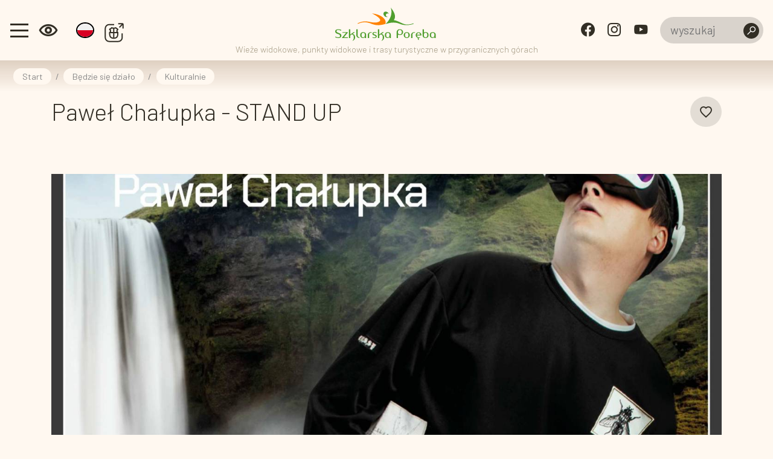

--- FILE ---
content_type: text/html; charset=UTF-8
request_url: https://turystyczna.szklarskaporeba.pl/3450-szklarskaporeba-pawel-chalupka-stand-up
body_size: 5523
content:
<!DOCTYPE html>
<html lang="pl">
<head>
    <base href="/"/>
    <meta charset="utf-8">
    <meta name="viewport" content="width=device-width, initial-scale=1, shrink-to-fit=no">
    <meta name="description" content=" Paweł Chałupka- stand up 
 &amp;nbsp;Paweł&amp;nbsp; Chałupka, czyli facet kt&amp;oacute;ry kilka lat temu rzucił światu wyzwanie i zaczął to co kocha najbardziej, czyli rozbawiać ludzi.">

    <meta name="author" content="">
    <link rel="icon" href="/images/favicon.ico">
    <link rel="preconnect" href="https://fonts.googleapis.com">
    <link rel="preconnect" href="https://fonts.gstatic.com" crossorigin>
    <link href="https://fonts.googleapis.com/css2?family=Barlow:wght@300;400;500;600;700&display=swap" rel="stylesheet">

    <script>
        (function (c, s, q, u, a, r, e) {
            c.hj=c.hj||function(){(c.hj.q=c.hj.q||[]).push(arguments)};
            c._hjSettings = { hjid: a };
            r = s.getElementsByTagName('head')[0];
            e = s.createElement('script');
            e.async = true;
            e.src = q + c._hjSettings.hjid + u;
            r.appendChild(e);
        })(window, document, 'https://static.hj.contentsquare.net/c/csq-', '.js', 5363440);
    </script>

            <meta property="og:title" content="Paweł Chałupka - STAND UP"/>
            <meta property="og:description" content=" Paweł Chałupka- stand up 
 &amp;nbsp;Paweł&amp;nbsp; Chałupka, czyli facet kt&amp;oacute;ry kilka lat temu rzucił światu wyzwanie i zaczął to co kocha najbardziej, czyli rozbawiać ludzi."/>
            <meta property="og:url" content="https://turystyczna.szklarskaporeba.pl/3450-szklarskaporeba-pawel-chalupka-stand-up"/>
            <meta property="og:locale" content="pl_PL"/>
            <meta property="og:image" content="https://turystyczna.szklarskaporeba.pl/media/photos/11165/xl.jpg"/>
        <link rel="stylesheet" type="text/css" href="/assets/75c38fd/lib/bootstrap4.css" />
<link rel="stylesheet" type="text/css" href="/assets/75c38fd/lib/lightbox.css" />
<link rel="stylesheet" type="text/css" href="/assets/75c38fd/lib/swiper5.css" />
<link rel="stylesheet" type="text/css" href="/css/icons.css?nocache=1769388168" />
<link rel="stylesheet" type="text/css" href="/css/main.min.css?nocache=1769388168" />
<title>Szklarska Poręba</title>
</head>

<body class="">
<header>
        <div class="navbar-wrapper">
        <nav class="navbar">
            <div class="left">
                <button class="navbar-toggler collapsed" type="button" data-toggle="collapse" data-target="#navbarMain"
                        aria-controls="navbarCollapse" aria-expanded="false" aria-label="Toggle navigation">
                    <span></span>
                    <span></span>
                    <span></span>
                    <span></span>
                </button>

                <div class="wcag-switch dropdown border-block">
                    <span data-toggle="dropdown" aria-expanded="false"><i class="icon-wcag"></i></span>
                    <div class="dropdown-menu dropdown-menu-left shadow">
                        <h6 class="dropdown-header">Rozmiar czcionki</h6>
                        <div class="px-4 font-sizes">
                            <button class="size-0">A</button>
                            <button class="size-1">A</button>
                            <button class="size-2">A</button>
                        </div>
                        <div class="dropdown-divider"></div>
                        <h6 class="dropdown-header">Wysoki kontrast</h6>
                        <div class="px-4 contrast-modes">
                            <button class="contrast-0">A</button>
                            <button class="contrast-1">A</button>
                            <button class="contrast-2">A</button>
                            <button class="contrast-3">A</button>
                        </div>
                    </div>
                </div>

                <div class="dropdown border-block lang-switch  mobile-to-right">
                    <img data-toggle="dropdown" class="flag" src="/assets/c89e32bc/img/flags/pl.png" alt="" />                    <div class="dropdown-menu dropdown-menu-left shadow">
                        <a class="dropdown-item" href="/en/3450-szklarskaporeba-pawel-chalupka-stand-up"><img class="flag" src="/assets/c89e32bc/img/flags/en.png" alt="" /> English</a><a class="dropdown-item" href="/de/3450-szklarskaporeba-pawel-chalupka-stand-up"><img class="flag" src="/assets/c89e32bc/img/flags/de.png" alt="" /> Deutsch</a><a class="dropdown-item" href="/cs/3450-szklarskaporeba-pawel-chalupka-stand-up"><img class="flag" src="/assets/c89e32bc/img/flags/cs.png" alt="" /> Český</a>                    </div>
                </div>

                <div class="navbar-alt-menu">
                    <ul class="navbar-nav">
                        <li class="nav-item" style="z-index: 1000;">
                            <a class="nav-link" href="https://miasto.szklarskaporeba.pl"
                               title="Miasto Szklarska Poręba">
                                <img src="/images/assets/city_site_top.svg" class="mr-3 wcag-hidden" alt="city">
                            </a>
                        </li>
                    </ul>
                </div>
            </div>
            <a class="navbar-brand" href="/"></a>
            <span class="navbar-text">Wieże widokowe, punkty widokowe i trasy turystyczne w przygranicznych górach</span>
            <div class="right">
                <div class="spacer"></div>
                <div class="social d-none d-md-block">
                                            <a target="_blank" class="social-button fb" href="https://www.facebook.com/MiastoSzklarskaPoreba"><span
                                    class="icon-facebook-bg"></span></a>
                                                                <a target="_blank" class="social-button insta" href="https://www.instagram.com/szklarskaporeba/"><span
                                    class="icon-instagram"></span></a>
                                                                <a target="_blank" class="social-button yt" href="https://www.youtube.com/MSzklarskaPoreba"><span
                                    class="icon-youtube"></span></a>
                                    </div>

                <div class="search">
                    <form action="/pl/site/search">
                        <label for="site-search" style="display: none">Szukaj</label>
                        <input type="text" name="q" value="" id="site-search" placeholder="wyszukaj">
                        <button type="submit" class="search-icon" title="Szukaj"><i class="icon-search"></i></button>
                    </form>
                </div>
            </div>

        </nav>
        <div class="navbar-main-menu collapse" id="navbarMain">
            <ul class="nav" data-planer-count="0" id="yw0">
<li class="nav-item"><a class="nav-link" href="/atrakcje"><img src="/media/menu/26/xxs.svg" alt="Atrakcje" /> Atrakcje</a>
<ul>
<li class="nav-item"><a class="nav-link" href="/przyrodnicze-i-krajobrazowe"><img src="/media/menu/36/xxs.png" alt="Przyrodnicze i krajobrazowe" /> Przyrodnicze i krajobrazowe</a></li>
<li class="nav-item"><a class="nav-link" href="/muzea-i-edukacja"><img src="/media/menu/37/xxs.png" alt="Muzea i edukacja " /> Muzea i edukacja </a></li>
<li class="nav-item"><a class="nav-link" href="/dla-rodzin-i-dzieci"><img src="/media/menu/38/xxs.png" alt="Dla rodzin i dzieci" /> Dla rodzin i dzieci</a></li>
</ul>
</li>
<li class="nav-item"><a class="nav-link" href="/narty"><img src="/media/menu/29/xxs.png" alt="Narty" /> Narty</a></li>
<li class="nav-item"><a class="nav-link" href="/atrakcje-okolicy"><img src="/media/menu/28/xxs.svg" alt="Atrakcje okolicy" /> Atrakcje okolicy</a></li>
<li class="nav-item"><a class="nav-link" href="/pogoda"><img src="/media/menu/1/xxs.svg" alt="Pogoda" /> Pogoda</a></li>
<li class="nav-item"><a class="nav-link" href="/o-miescie"><img src="/media/menu/23/xxs.svg" alt="O mieście" /> O mieście</a></li>
<li class="nav-item"><a class="nav-link" href="/uwaga-wazne"><img src="/media/menu/2/xxs.svg" alt="Uwaga, ważne!" /> Uwaga, ważne!</a></li>
<li class="active nav-item"><a class="nav-link" href="/bedzie-sie-dzialo"><img src="/media/menu/3/xxs.svg" alt="Będzie się działo" /> Będzie się działo</a>
<ul>
<li class="nav-item"><a class="nav-link" href="/archiwum-aktualnosci"><img src="/media/menu/12/xxs.svg" alt="Archiwum" /> Archiwum</a>
<ul>
<li class="nav-item"><a class="nav-link" href="/archiwum-aktualnosci"> Archiwum aktualności</a></li>
<li class="nav-item"><a class="nav-link" href="/archiwum-wydarzen"> Archiwum wydarzeń</a></li>
</ul>
</li>
</ul>
</li>
<li class="nav-item"><a class="nav-link" href="/co-gdzie-jak"><img src="/media/menu/24/xxs.svg" alt="Co? Gdzie? Jak?" /> Co? Gdzie? Jak?</a></li>
<li class="nav-item"><a aria-label="Komunikacja miejska . Link otworzy się w nowym oknie." class="nav-link" href="/komunikacja-miejska"><img src="/media/menu/39/xxs.png" alt="Komunikacja miejska " /> Komunikacja miejska </a></li>
<li class="nav-item"><a class="nav-link" href="/gdzie-to-jest"><img src="/media/menu/5/xxs.svg" alt="Mapa" /> Mapa</a></li>
<li class="nav-item"><a class="nav-link" href="/wieze-i-tarasy"><img src="/media/menu/10/xxs.svg" alt="Wieże i tarasy widokowe" /> Wieże i tarasy widokowe</a></li>
<li class="nav-item"><a class="nav-link" href="/ktoredy"><img src="/media/menu/9/xxs.svg" alt="Trasy turystyczne" /> Trasy turystyczne</a></li>
<li class="nav-item"><a class="nav-link" href="/trasy-rowerowe"><img src="/media/menu/35/xxs.png" alt="Trasy rowerowe " /> Trasy rowerowe </a></li>
<li class="nav-item"><a class="nav-link" href="/magiczny-szlak-ducha-gor"><img src="/media/menu/4/xxs.svg" alt="Szlak Ducha Gór" /> Szlak Ducha Gór</a></li>
<li class="nav-item"><a class="nav-link" href="/szlak-walonski"><img src="/media/menu/41/xxs.png" alt="Szlak Waloński" /> Szlak Waloński</a></li>
<li class="nav-item"><a class="nav-link" href="/zostaje"><img src="/media/menu/25/xxs.svg" alt="Noclegi" /> Noclegi</a></li>
<li class="planer nav-item"><a class="nav-link" href="/planer"><img src="/media/menu/7/xxs.svg" alt="Planer" /> Planer</a></li>
<li class="nav-item"><a class="nav-link" href="/artykuly"><img src="/media/menu/27/xxs.svg" alt="Artykuły" /> Artykuły</a></li>
<li class="nav-item"><a class="nav-link" href="/quiz"><img src="/media/menu/11/xxs.svg" alt="Quiz" /> Quiz</a></li>
<li class="nav-item"><a class="nav-link" href="/do-pobrania"><img src="/media/menu/31/xxs.png" alt="Do pobrania " /> Do pobrania </a></li>
</ul>        </div>
    </div>

    <div class="mobile-menu-underlay"></div>

    <div class="mobile-search">
    <img src="/images/layout/logo.svg" alt="Logo" class="mb-4" />

    <form action="/site/search">
        <label for="site-search" style="display: none">Szukaj</label>
        <input type="text" name="q" value="" placeholder="Wyszukaj..">
        <input type="submit" value="Wyszukaj">
        <input class="cancel" type="button" value="Anuluj">
    </form>
</div></header>


    <div class="breadcrumbs-container">
        <div class="container-fluid">
            <div class="row">
                <div class="col-md-12">
                    <nav aria-label="breadcrumb">
                        <ol class="breadcrumb">
<li class="breadcrumb-item"><a href="/">Start</a></li><li class="breadcrumb-separator">/</li><li class="breadcrumb-item"><a href="/bedzie-sie-dzialo">Będzie się działo</a></li><li class="breadcrumb-separator">/</li><li class="breadcrumb-item"><a href="/kategoria/53,kulturalnie">Kulturalnie</a></li></ol>                    </nav>
                </div>
            </div>
        </div>
    </div>


<div class="container">
    <div class="page-header">
        
<a class="planer-toggle float-right large" href="/guide/toggle/3450">
	<span class="icon-planer-add"></span>
	<span class="icon-planer-remove"></span>
</a>        <h1>
            Paweł Chałupka - STAND UP        </h1>
    </div>

            <div class="item-gallery">
            
<div class="gallery-slider">
	<div id="gallery" class="carousel slide" data-ride="carousel">
		<div class="carousel-inner" role="listbox">					  
							<a 
					 class="carousel-item active " 
					 data-lightbox="gallery"
					 style="background-image:url('/media/photos/11165/xxxl.jpg')"
					 href="/media/photos/11165/original.jpg"
					 title=""
					 >
				</a>
					</div>

			</div>
</div>        </div>
    </div>


<div class="container main">
    <div class="article">



        <div class="row">
            <div class="col-md-4">
                <div class="soft-panel my-3">
                    <ul class="item-contact"><li class="event"><span class="icon"><i class="icon-event"></i></span><span class="name"></span> <span class="value">poniedziałek, 20 maja 2024, 19:00-21:00</span></li><li class="address"><span class="icon"><i class="icon-place"></i></span><span class="name"></span> <span class="value">ul. Dworcowa 10, 58-580 Szklarska Poręba</span></li><li class="www"><span class="icon"><i class="icon-www"></i></span><span class="name"></span> <span class="value"><a href="http://www.moksial.pl">http://www.moksial.pl</a></span></li><li class="phone"><span class="icon"><i class="icon-phone"></i></span><span class="name"></span> <span class="value">663 541 189</span></li></ul>
                    <div class="item-params"><ul><li /><span class="param-name">Cena</span>: <span class="param-value">50 zł</span></li><li /><span class="param-name">Kup bilet</span>: <a class="param-value" href="https://ekobilet.pl/moksial/standup-widze-to-inaczej-pawel-chalupka-52339/552672-bilety">https://ekobilet.pl/moksial/standup-widze-to-inaczej-pawel-chalupka-52339/552672-bilety</a></li><li /><span class="param-name">Organizator</span>: <span class="param-value">4PERON</span></li></ul></div>
                                    </div>
            </div>
            <div class="col-md-8">
                <div class="text-content my-3">
                    <h3>Paweł Chałupka- stand up</h3>
<p>&nbsp;Paweł&nbsp; Chałupka, czyli facet kt&oacute;ry kilka lat temu rzucił światu wyzwanie i zaczął to co kocha najbardziej, czyli rozbawiać ludzi.</p>
<p>&nbsp;Zdobywca kilku prestiżowych nagr&oacute;d , w 2023r z najnowszym programem wystąpił w Polsce ponad 100 razy.</p>                </div>

                



                            </div>
        </div>

        
        
        
        
    </div>

</div>
<div class="mobile-menu-container">
    <div class="social-media">
                    <a target="_blank" class="social-button fb" href="https://www.facebook.com/MiastoSzklarskaPoreba"><span
                    class="icon-facebook-bg"></span></a>
                            <a target="_blank" class="social-button insta" href="https://www.instagram.com/szklarskaporeba/"><span
                    class="icon-instagram"></span></a>
                            <a target="_blank" class="social-button yt" href="https://www.youtube.com/MSzklarskaPoreba"><span
                    class="icon-youtube"></span></a>
            </div>
    <div class="mobile-menu">
        <a href="https://miasto.szklarskaporeba.pl" target="_blank" class="mobile-link-button">
            <img src="/images/assets/city_mobile.svg">
            <img class="tinted" src="/images/assets/city_mobile.svg">
        </a>
        <div class="navbar-toggler-container">
            <button class="navbar-toggler collapsed" type="button" data-toggle="collapse" data-target="#navbarMain"
                aria-controls="navbarCollapse" aria-expanded="false" aria-label="Toggle navigation">
                <span></span>
                <span></span>
                <span></span>
                <span></span>
            </button>
        </div>
        <button class="mobile-search-button">
            <img src="/images/assets/ic_search.svg">
            <img class="tinted" src="/images/assets/ic_search.svg">
        </button>
    </div>
</div><footer>
    <div class="footer-part-1">
        <div class="container">
            <div class="row">
                <div class="col-md-6">
                                            <div class="underline-text mb-3">
                            <img src="/images/assets/logo-i.png" class="mr-3" alt="IT" width="48"/>
                            <a href="/3-szklarskaporeba-informacja-turystyczna">Informacja turystyczna</a>                        </div>
                        <div class="row">
                            <div class="col-md-6 mt-2">
                                <img src="/images/assets/emblemat_certyfikatu_it.png" class="img-fluid certificate"
                                     alt="">
                            </div>
                            <div class="col-md-6 text-15 contact">
                                <div class="mt-2 mb-3"><img src="/images/assets/place.svg" class="mr-2" alt="miejsce"/>
                                    ul. Jedności Narodowej 1A                                </div>
                                <div class="mt-2 mb-3"><img src="/images/assets/email.svg" class="mr-2" alt="miejsce"/>
                                    it@szklarskaporeba.pl                                </div>
                                <div class="mt-2 mb-3"><img src="/images/assets/messenger.svg" class="mr-2"
                                                            alt="miejsce"/>
                                    m.me/MiastoSzklarskaPoreba                                </div>
                                <div class="mt-2 mb-3"><img src="/images/assets/phone.svg" class="mr-2" alt="miejsce"/>
                                    757 547 740                                </div>
                                <div class="mt-2 mb-3 d-flex align-items-start"><img src="/images/assets/time.svg"
                                                                                     class="mr-2" alt="miejsce"/>
                                    <!--                                    Czynna: pon.-pt.: 8-16, sob.: 9-17-->
                                    <span><div class="open-time"><div class="period">17 I - 1 III</div><span class="day">pon. - pt.</span> <span class="">8:00-16:00</span> <br /><span class="day">sob. - niedz.</span> <span class="">9:00-17:00</span> <br /></div></span>
                                </div>
                            </div>
                        </div>
                                    </div>
                <div class="col-md-6">
                    <div class="row">
                        <div class="col-md-6">
                                                            <div class="underline-text font-weight-bold mb-3">
                                    <img class="mr-2 wcag-hide" src="/images/assets/ic_miejskaLink.svg"
                                         alt="miasto.szklarskaporeba.pl"/>
                                    <a href="https://miasto.szklarskaporeba.pl">Miasto.SzklarskaPoreba.pl</a>                                </div>
                                <div class="text-15">
                                    <p><strong>Miasto Szklarska Poręba</strong><br /> Urząd miejski przy ulicy Granitowej 2 <br /> 58-580 Szklarska Poręba <br /><br /> godziny urzędowania: <br /> pn.: 8-16; wt.-pt.: 7<sup>30</sup>-15<sup>30</sup> <br /><br /> tel.: 757 547 700<br />boi@szklarskaporeba.pl</p>
<p><a title="przekierowanie do newslettera" href="https://turystyczna.szklarskaporeba.pl/site/newsletter" target="_blank" rel="noopener noreferrer"><strong><img src="https://turystyczna.szklarskaporeba.pl/media/photos/13012/xl.png" alt="" width="256" height="71" /></strong></a></p>                                </div>
                                                    </div>
                        <div class="col-md-6">
                            <div class="underline-text font-weight-bold mb-3">
                                O projekcie
                            </div>
                            <div class="d-flex">
                                <img src="/images/assets/logo-wieze-PL.svg" class="img-fluid mr-3" alt="wieza">
                                <div class="text-15">Wieże widokowe, punkty widokowe i trasy turystyczne w przygranicznych górach                                </div>
                            </div>
                        </div>
                    </div>
                </div>
            </div>
        </div>
    </div>
    <div class="financed-by">
    <div class="container">
        <div class="text-center footer-info-text">
            <div>Budowa i przebudowa tarasów widokowych jest realizowana dzięki wsparciu finansowemu UE w ramach Europejskiej Współpracy Terytorialnej, programu INTERREG V-A Česká Republika – Polsko / Republika Czeska – Polska 
            </div>
            <div class="footer-related-img"><a href="https://rozhledny-czpl.cz/pl" target="_blank"><img
                            src="/images/assets/rozhledny-tarasy-belka1.png" alt="trasy" class="img-fluid"></a></div>
        </div>
    </div>
</div></footer>

<!-- Messenger Wtyczka czatu Code -->
<div id="fb-root">&nbsp;</div>
<!-- Your Wtyczka czatu code -->
<div id="fb-customer-chat" class="fb-customerchat">&nbsp;</div>
<script type="text/javascript">// <![CDATA[
    var chatbox = document.getElementById('fb-customer-chat');
    chatbox.setAttribute("page_id", "283146421707515");
    chatbox.setAttribute("attribution", "biz_inbox");
    // ]]></script>
<!-- Your SDK code -->
<script type="text/javascript">// <![CDATA[
    window.fbAsyncInit = function() {
        FB.init({
            xfbml            : true,
            version          : 'v13.0'
        });
    };

    (function(d, s, id) {
        var js, fjs = d.getElementsByTagName(s)[0];
        if (d.getElementById(id)) return;
        js = d.createElement(s); js.id = id;
        js.src = 'https://connect.facebook.net/pl_PL/sdk/xfbml.customerchat.js';
        fjs.parentNode.insertBefore(js, fjs);
    }(document, 'script', 'facebook-jssdk'));
    // ]]></script>
<script>
    (function(i,s,o,g,r,a,m){i['GoogleAnalyticsObject']=r;i[r]=i[r]||function(){
        (i[r].q=i[r].q||[]).push(arguments)},i[r].l=1*new Date();a=s.createElement(o),
        m=s.getElementsByTagName(o)[0];a.async=1;a.src=g;m.parentNode.insertBefore(a,m)
    })(window,document,'script','//www.google-analytics.com/analytics.js','ga');

    ga('create', 'UA-19922921-1', 'auto');
    ga('send', 'pageview');
</script>

<script type="text/javascript" src="/assets/75c38fd/lib/jQuery.js"></script>
<script type="text/javascript" src="https://code.jquery.com/jquery-3.3.1.min.js"></script>
<script type="text/javascript" src="/assets/75c38fd/lib/bootstrap4.js"></script>
<script type="text/javascript" src="/assets/75c38fd/lib/lightbox.js"></script>
<script type="text/javascript" src="/assets/75c38fd/lib/swiper5.js"></script>
<script type="text/javascript" src="/assets/75c38fd/lib/flot.js"></script>
<script type="text/javascript" src="js/app.min.js"></script>
<script type="text/javascript" src="/js/zabuto_calendar.min.js"></script>
</body>
</html>


--- FILE ---
content_type: text/css
request_url: https://turystyczna.szklarskaporeba.pl/css/icons.css?nocache=1769388168
body_size: 963
content:
@font-face {
    font-family: 'icons';
    src: url('../fonts/icons.woff2?henn62') format('woff2'),
    url('../fonts/icons.ttf?henn62') format('truetype'),
    url('../fonts/icons.woff?henn62') format('woff'),
    url('../fonts/icons.svg?henn62#icons') format('svg');
    font-weight: normal;
    font-style: normal;
}

[class^="icon-"], [class*=" icon-"] {
    /* use !important to prevent issues with browser extensions that change fonts */
    font-family: 'icons' !important;
    speak: never;
    font-style: normal;
    font-weight: normal;
    font-variant: normal;
    text-transform: none;
    line-height: 1;

    /* Better Font Rendering =========== */
    -webkit-font-smoothing: antialiased;
    -moz-osx-font-smoothing: grayscale;
}

.icon-arrow-up:before {
    content: "\e900";
}
.icon-add:before {
    content: "\e901";
}
.icon-all:before {
    content: "\e902";
}
.icon-amistad-mobile:before {
    content: "\e903";
}
.icon-amistad-signet:before {
    content: "\e904";
}
.icon-app:before {
    content: "\e905";
}
.icon-arrow-down:before {
    content: "\e906";
}
.icon-arrow-left:before {
    content: "\e907";
}
.icon-arrow-right:before {
    content: "\e908";
}
.icon-audio:before {
    content: "\e909";
}
.icon-bike-city:before {
    content: "\e90a";
}
.icon-bike-mountain:before {
    content: "\e90b";
}
.icon-bike-road:before {
    content: "\e90c";
}
.icon-bike-tourist:before {
    content: "\e90d";
}
.icon-calendar:before {
    content: "\e90e";
}
.icon-check-mark:before {
    content: "\e90f";
}
.icon-chevron-down:before {
    content: "\e910";
}
.icon-chevron-fill-down:before {
    content: "\e911";
}
.icon-chevron-fill-left:before {
    content: "\e912";
}
.icon-chevron-fill-right:before {
    content: "\e913";
}
.icon-chevron-fill-up:before {
    content: "\e914";
}
.icon-chevron-left-double:before {
    content: "\e915";
}
.icon-chevron-left:before {
    content: "\e916";
}
.icon-chevron-narrow-left:before {
    content: "\e917";
}
.icon-chevron-narrow-right:before {
    content: "\e918";
}
.icon-chevron-right-double:before {
    content: "\e919";
}
.icon-chevron-right:before {
    content: "\e91a";
}
.icon-chevron-up:before {
    content: "\e91b";
}
.icon-close:before {
    content: "\e91c";
}
.icon-delete:before {
    content: "\e91d";
}
.icon-difficulty:before {
    content: "\e91e";
}
.icon-direction:before {
    content: "\e91f";
}
.icon-download:before {
    content: "\e920";
}
.icon-duration:before {
    content: "\e921";
}
.icon-edit:before {
    content: "\e922";
}
.icon-ele-down:before {
    content: "\e923";
}
.icon-ele-up:before {
    content: "\e924";
}
.icon-elevation-down:before {
    content: "\e925";
}
.icon-elevation-up:before {
    content: "\e926";
}
.icon-email:before {
    content: "\e927";
}
.icon-event:before {
    content: "\e928";
}
.icon-export-app:before {
    content: "\e929";
}
.icon-export-gpx:before {
    content: "\e92a";
}
.icon-export:before {
    content: "\e92b";
}
.icon-facebook-bg:before {
    content: "\e92c";
}
.icon-facebook:before {
    content: "\e92d";
}
.icon-filter:before {
    content: "\e92e";
}
.icon-foot:before {
    content: "\e92f";
}
.icon-fullscreen-off:before {
    content: "\e930";
}
.icon-fullscreen-on:before {
    content: "\e931";
}
.icon-heart:before {
    content: "\e932";
}
.icon-help:before {
    content: "\e933";
}
.icon-home:before {
    content: "\e934";
}
.icon-instagram:before {
    content: "\e935";
}
.icon-layer:before {
    content: "\e936";
}
.icon-leaf:before {
    content: "\e937";
}
.icon-length:before {
    content: "\e938";
}
.icon-map:before {
    content: "\e939";
}
.icon-marker:before {
    content: "\e93a";
}
.icon-messenger:before {
    content: "\e93b";
}
.icon-misc:before {
    content: "\e93c";
}
.icon-money:before {
    content: "\e93d";
}
.icon-navigate:before {
    content: "\e93e";
}
.icon-news:before {
    content: "\e93f";
}
.icon-pano:before {
    content: "\e940";
}
.icon-phone:before {
    content: "\e941";
}
.icon-photo:before {
    content: "\e942";
}
.icon-pin:before {
    content: "\e943";
}
.icon-place:before {
    content: "\e944";
}
.icon-planer-add:before {
    content: "\e945";
}
.icon-planer-remove:before {
    content: "\e946";
}
.icon-planer:before {
    content: "\e947";
}
.icon-route-marks:before {
    content: "\e948";
}
.icon-search:before {
    content: "\e949";
}
.icon-share:before {
    content: "\e94a";
}
.icon-time:before {
    content: "\e94b";
}
.icon-trip:before {
    content: "\e94c";
}
.icon-twitter-bg:before {
    content: "\e94d";
}
.icon-twitter:before {
    content: "\e94e";
}
.icon-wcag:before {
    content: "\e94f";
}
.icon-www:before {
    content: "\e950";
}
.icon-x-mark:before {
    content: "\e951";
}
.icon-youtube:before {
    content: "\e952";
}


--- FILE ---
content_type: text/css
request_url: https://turystyczna.szklarskaporeba.pl/css/main.min.css?nocache=1769388168
body_size: 14911
content:
.gallery-slider .carousel-item,.gallery-one .photo,.card .photo{background:#909090 center center/cover no-repeat}.gallery-slider .carousel-item,.gallery-one .photo,.panorama-outer-container{padding-top:56.25%}body{font-family:"Barlow",sans-serif;background-color:#fff8f0;color:#322e25;overflow-x:hidden}a{color:#429023}a:hover{color:rgb(94.3379888268,205.2374301676,50.2625698324)}img{max-width:100%}h1{font-family:"Barlow",sans-serif;font-weight:300;margin-bottom:1em}h2{font-size:1.5em}h2 img{height:1.5em;vertical-align:middle;display:inline-block;margin-right:.5em}.page-header{margin-bottom:2rem;padding:.5rem 0}.page-header h1{display:flex;align-items:center}.page-header h1 img{height:40px;margin-right:.5rem}@media only screen and (max-width: 991px){.page-header{margin-bottom:1rem}}.breadcrumbs-container{background:linear-gradient(to bottom, rgba(94, 50, 10, 0.2), rgba(94, 50, 10, 0));padding:.8em 0}.breadcrumbs-container .breadcrumb{background:none;margin:0;padding:0}.breadcrumbs-container .breadcrumb .breadcrumb-item,.breadcrumbs-container .breadcrumb .breadcrumb-separator{background:#fff8f0;margin:0 .5em;padding:.2em 1em;border-radius:999px;font-size:.9em;position:relative}.breadcrumbs-container .breadcrumb .breadcrumb-item,.breadcrumbs-container .breadcrumb .breadcrumb-item a,.breadcrumbs-container .breadcrumb .breadcrumb-separator,.breadcrumbs-container .breadcrumb .breadcrumb-separator a{color:#858585;text-decoration:none}.breadcrumbs-container .breadcrumb .breadcrumb-item:before,.breadcrumbs-container .breadcrumb .breadcrumb-separator:before{display:none}.breadcrumbs-container .breadcrumb .breadcrumb-separator{background:rgba(0,0,0,0);margin:0;padding:.2em 0}.text-content{line-height:160%}.text-content img{height:auto}.top-right{position:absolute;top:1rem;right:1rem}.btn-primary.main{background-color:#fc6c08;border:none;font-size:.9em;padding:1em 2em}.btn-primary.main:hover{background-color:#429023}.content-container{background-color:#fff8f0;padding:0 0 2rem 0}@media only screen and (max-width: 991px){.content-container{padding:2rem 0 2rem 0}}.scale-on-hover{transition:.3s}.scale-on-hover:hover{transform:scale(1.02);transition:.3s}.dropdown .dropdown-menu{z-index:4000}.dropdown .dropdown-item,.dropdown .dropdown-item.active,.dropdown .dropdown-item:active{color:#000}.panorama-outer-container{width:100%;position:relative}.panorama-outer-container .panorama-container{position:absolute;left:0;right:0;top:0;bottom:0;background:#777}.margin{margin-top:2rem;margin-bottom:2rem}.icon-facebook{text-indent:-6px}.underline-text{border-bottom:2px solid rgba(50,46,37,.2392156863);height:76px;display:flex;align-items:center}.underline-text.light{border-bottom-color:hsla(0,0%,100%,.48);color:#fff}.underline-text.big-text{font-size:25px}.text-15{font-size:15px}.nowrap{white-space:nowrap}.soft-panel{background:rgba(200,196,187,.5);padding:1em;border-radius:14px}@font-face{font-family:"custom-font";src:url("/fonts/custom.woff2") format("woff2"),url("/fonts/custom.woff") format("woff");font-weight:normal;font-style:normal}.rounded-20{border-radius:20px}.shift-top{position:relative;top:-20px}.full-screen-slider .widget{margin:0}.full-screen-slider .carousel-indicators{bottom:60px}.full-screen-slider .carousel-indicators li{width:14px;height:14px;margin:0 .5em;border-radius:50%;background:#000}.full-screen-slider .carousel-indicators li.active{background:#fc6c08}.btn{font-size:.9em;font-weight:600;padding:.5em 1em .5em 1em;border:none;border-radius:9999px}.btn-primary{background-color:#429023;border:none}.btn-primary:hover,.btn-primary.active,.btn-primary:active{background-color:rgb(75.4022346369,164.5139664804,39.9860335196)}.page-link{color:#429023}.page-item.active .page-link{background-color:#429023;border-color:#429023}.badge-secondary{background-color:#fc6c08}.badge-secondary:hover,.badge-secondary.active,.badge-secondary:active{background-color:rgb(252.306,122.994,33.194)}.card{border-radius:14px;box-shadow:0px 4px 10px rgba(28,102,169,.15);border:none}.card .photo{flex-shrink:0;padding-top:60%;border-radius:14px 14px 0 0}.card .icon{position:absolute;top:1em;left:1em;z-index:1;width:40px}.card .card-title{font-size:1em;overflow:hidden;text-overflow:ellipsis;white-space:nowrap}.card .card-title a{white-space:nowrap;overflow:hidden;text-overflow:ellipsis}.card .card-subtitle{color:#606060;margin-bottom:.5rem;font-size:.8em}.card .card-title,.card .card-subtitle{margin-bottom:0;margin-top:.25em}.card .card-body{justify-content:start;justify-items:center;display:flex;flex-direction:column;padding:1rem;min-width:0}@media only screen and (min-width: 768px){.card.horizontal{flex-direction:row;margin-bottom:1em}.card.horizontal .photo{width:25%;padding-top:0;border-radius:14px 0 0 14px}}@media only screen and (max-width: 991px){body.menu-opened{overflow:hidden;padding-top:100px}body.menu-opened .mobile-menu-underlay{position:fixed;background:#fff;z-index:1000;left:0;right:0;top:0;bottom:0;display:block}body.menu-opened .mobile-menu-container{background-color:#fff}body.menu-opened .navbar{background-color:#fff8f0;position:fixed}body.menu-opened .navbar .navbar-shadow{display:none}body.menu-opened .navbar .navbar-brand{background-image:url("/images/assets/logo.svg")}body.menu-opened .navbar .wcag-switch,body.menu-opened .navbar .social a{color:#322e25}}.navbar-wrapper{position:relative}.navbar{background:#fff8f0;z-index:4000;height:100px;left:0;right:0;top:0;display:flex;align-content:center}@media only screen and (max-width: 767px){.navbar{padding:0}}.navbar .navbar-text{position:absolute;bottom:0px;left:0px;width:100%;text-align:center;color:#a29881}@media only screen and (max-width: 767px){.navbar .navbar-text{font-size:9px}}.navbar .left,.navbar .right{position:relative;display:flex;align-items:center;width:calc(50vw - 105px)}.navbar .left .spacer,.navbar .right .spacer{flex:1}@media only screen and (max-width: 991px){.navbar .left .lang-switch .dropdown-menu{left:auto;right:0px}}@media only screen and (max-width: 767px){.navbar .left{width:100%;justify-content:space-between}}.navbar,.navbar a{color:#322e25;font-weight:300;font-size:.9rem}.navbar .navbar-shadow{position:absolute;left:0;top:0;right:0;z-index:-1;height:160px;pointer-events:none;background-size:100% 100%;background-repeat:no-repeat;background-image:url("/images/assets/layout/navbar-shadow.png")}.navbar .social{margin-right:.75em}.navbar .social a{font-size:1.6em;margin:0 .4em;text-decoration:none}.navbar .search{display:none}@media only screen and (min-width: 992px){.navbar .search{display:block}}.navbar .search .search-icon{background:#322e25;border-radius:50%;height:26px}.navbar .search form{background:rgba(0,0,0,.15);border-radius:999px;padding:.5em .5em .5em 1em;margin:0}.navbar .search form button{border:none;background:rgba(0,0,0,0);color:#fff;padding-top:2%}.navbar .search form input{background:rgba(0,0,0,0);border:none;outline:rgba(0,0,0,0);width:120px;font-size:19px}.navbar .navbar-brand{padding:1rem;width:178px;height:63px;display:block;background-image:url("/images/assets/logo.svg");background-size:contain;background-repeat:no-repeat;position:absolute;left:50%;margin-top:-10px;transform:translateX(-50%)}.navbar .navbar-brand img{height:60px;max-width:unset}.navbar .navbar-alt-menu,.navbar .navbar-alt-menu .navbar-nav{display:flex;flex-wrap:wrap;flex-direction:row;align-items:center}@media only screen and (max-width: 991px){.navbar .navbar-alt-menu,.navbar .navbar-alt-menu .navbar-nav{display:none}}.navbar .navbar-alt-menu li,.navbar .navbar-alt-menu .navbar-nav li{padding:.5em 1em}@media only screen and (max-width: 1399px){.navbar .navbar-alt-menu li,.navbar .navbar-alt-menu .navbar-nav li{line-height:10px;padding:0 .5em;font-size:.8em}}.navbar .navbar-nav{flex-wrap:wrap}.navbar .navbar-nav li a{transition:color .3s;font-weight:500;font-size:1.2em}.navbar .navbar-nav ul{list-style:none;margin:0;padding:0 0 0 1rem;z-index:300}.navbar .navbar-nav>li{position:relative}.navbar .navbar-nav>li:hover ul{opacity:1;visibility:visible}.navbar .navbar-nav>li>ul{transition:opacity .3s;background:#429023;opacity:0;padding:.2rem .5rem;position:absolute;visibility:hidden;list-style:none;margin:0;left:-0.4rem;min-width:240px;border-radius:3px;border-width:1px;border-color:#fff;border-style:solid;box-shadow:0 0 20px rgba(0,0,0,.1)}@media only screen and (max-width: 991px){.navbar .navbar-nav{flex-wrap:nowrap;position:static}.navbar .navbar-nav>li{position:relative}.navbar .navbar-nav>li>ul{visibility:visible;opacity:1;border:none;box-shadow:none;position:static}}.navbar .border-block{display:flex;align-items:center;padding:0 1em}.navbar .lang-switch img{height:26px;max-width:unset;border:2px solid #000;border-radius:50%}@media only screen and (max-width: 991px){.navbar .lang-switch{margin-left:0px}}.navbar .newsletter-click{border:none;background-color:rgba(0,0,0,0);padding:1em;margin-left:.5em;flex-shrink:0}@media only screen and (max-width: 991px){.navbar .newsletter-click{display:none}}.navbar .newsletter-click img{height:30px}.navbar .wcag-switch{padding:1rem;position:relative;font-size:2rem}.navbar .wcag-switch span{display:flex}@media only screen and (max-width: 991px){.navbar .wcag-switch{margin:0px}}.navbar .nav-item{z-index:200;border-bottom:2px solid rgba(0,0,0,0);margin-top:9px}.navbar .nav-item.active>a,.navbar .nav-item.highlighted>a,.navbar .nav-item:hover>a,.navbar .nav-item>a:hover{border-bottom:2px solid rgba(0,0,0,0);margin-top:2px;color:#000}.navbar .nav-item.highlighted>a{font-weight:bolder}.navbar .nav-link:hover{color:#322e25}.navbar-toggler{width:32px;height:24px;-webkit-transform:rotate(0deg);-moz-transform:rotate(0deg);-o-transform:rotate(0deg);transform:rotate(0deg);-webkit-transition:.5s ease-in-out;-moz-transition:.5s ease-in-out;-o-transition:.5s ease-in-out;transition:.5s ease-in-out;cursor:pointer}.navbar-toggler span{display:block;position:absolute;height:3px;width:100%;background:#322e25;opacity:1;left:0;-webkit-transform:rotate(0deg);-moz-transform:rotate(0deg);-o-transform:rotate(0deg);transform:rotate(0deg);-webkit-transition:.25s ease-in-out;-moz-transition:.25s ease-in-out;-o-transition:.25s ease-in-out;transition:.25s ease-in-out}.navbar-toggler span:nth-child(1){top:0px}.navbar-toggler span:nth-child(2),.navbar-toggler span:nth-child(3){top:calc(50% - 1px)}.navbar-toggler span:nth-child(4){top:calc(100% - 2px)}.navbar-toggler:not(.collapsed) span:nth-child(1){top:50%;width:0%;left:50%}.navbar-toggler:not(.collapsed) span:nth-child(2){-webkit-transform:rotate(45deg);-moz-transform:rotate(45deg);-o-transform:rotate(45deg);transform:rotate(45deg)}.navbar-toggler:not(.collapsed) span:nth-child(3){-webkit-transform:rotate(-45deg);-moz-transform:rotate(-45deg);-o-transform:rotate(-45deg);transform:rotate(-45deg)}.navbar-toggler:not(.collapsed) span:nth-child(4){top:50%;width:0%;left:50%}nav .navbar-toggler{display:none}@media only screen and (min-width: 992px){nav .navbar-toggler{display:block}}body.home .navbar-main-menu,body.home.top .navbar-main-menu{position:fixed;z-index:1000}.navbar-main-menu{padding:0;position:absolute;top:100%;z-index:2800;background-color:#fff8f0;transition:all .3s;box-shadow:0 10px 10px rgba(0,0,0,.1)}.navbar-main-menu.collapsing{min-height:unset}.navbar-main-menu .nav{margin:1em;overflow-y:auto;flex-direction:column;flex-wrap:nowrap}@media only screen and (max-width: 991px){.navbar-main-menu{top:0;left:0;right:0;bottom:0;z-index:4500;position:fixed;min-height:100vh}.navbar-main-menu .nav{height:calc(100vh - 160px)}.navbar-main-menu .nav-item{width:100%}.navbar-main-menu .nav-link{padding:.5em 1.5em}}.navbar-main-menu .nav-item .nav-link{color:#322e25;font-size:.8em;font-weight:500;transition:.3s;border-radius:4px;padding:.75em 1.5em}.navbar-main-menu .nav-item .nav-link:hover{background:rgba(200,196,187,.5)}.navbar-main-menu .nav-item .nav-link img{width:24px;margin-right:1.5em}.navbar-main-menu .nav-item ul{display:none}.mobile-menu-underlay{display:none;z-index:1200}body.menu-opened .social-media{opacity:1;z-index:1;pointer-events:all}.mobile-menu-container{padding-top:1rem;background:rgba(0,0,0,0);width:100%;position:fixed;justify-content:center;align-items:center;z-index:5000;height:130px;bottom:0;display:none;transition:all .3s}@media only screen and (max-width: 991px){.mobile-menu-container{display:flex}}.mobile-menu-container .social-media{position:absolute;top:6px;font-size:1.5rem;display:flex;flex-direction:row;gap:1rem;transition:opacity .3s ease;opacity:0;pointer-events:none;z-index:-1}.mobile-menu-container .social-media a{color:#000}.mobile-menu-container .navbar-toggler span{background:#fff}.mobile-menu-container .mobile-menu{display:flex;background:#322e25;padding:.3em .5em;border-radius:9999px;align-items:center}.mobile-menu-container .mobile-menu .navbar-toggler-container{background-color:#fc6c08;border-radius:9999px;display:flex;align-items:center;justify-content:center;width:50px;height:50px;margin:0 1em}.mobile-menu-container .mobile-menu .navbar-toggler-container .navbar-toggler{width:30px;height:20px}.mobile-menu-container .mobile-menu button{background:rgba(0,0,0,0);border:none}.mobile-menu-container .mobile-menu .mobile-link-button,.mobile-menu-container .mobile-menu .mobile-search-button{background-color:hsla(0,0%,100%,.1);border-radius:999px;cursor:pointer;display:flex;width:40px;height:40px;justify-content:center;align-items:center;padding:0}.mobile-menu-container .mobile-menu .mobile-link-button img,.mobile-menu-container .mobile-menu .mobile-search-button img{height:28px}.mobile-menu-container .mobile-menu .mobile-link-button img.tinted,.mobile-menu-container .mobile-menu .mobile-search-button img.tinted{display:none}.mobile-menu-container .mobile-menu .mobile-link-button.active,.mobile-menu-container .mobile-menu .mobile-search-button.active{background-color:#fff}.mobile-menu-container .mobile-menu .mobile-link-button.active img:not(.tined),.mobile-menu-container .mobile-menu .mobile-search-button.active img:not(.tined){display:none}.mobile-menu-container .mobile-menu .mobile-link-button.active img.tinted,.mobile-menu-container .mobile-menu .mobile-search-button.active img.tinted{display:inline}.breadcrumb a{color:#606060}.breadcrumb a:hover{color:#909090}.container.main{padding-top:2em;padding-bottom:3em}@media only screen and (max-width: 767px){.row.scrollable{-webkit-box-orient:horizontal;-webkit-box-direction:normal;-ms-flex-direction:row;flex-direction:row;-ms-flex-wrap:nowrap;flex-wrap:nowrap;overflow-x:auto;padding:30px 0px;scroll-snap-type:x mandatory}.row.scrollable .col-12{max-width:90vw;scroll-snap-align:center}}footer a{color:#322e25}footer .footer-part-1{min-height:385px;background-color:#fff8f0;box-shadow:0px 0px 35px rgba(94,50,10,.09);position:relative;line-height:23px}footer .financed-by{background-color:#fff;min-height:212px;overflow:hidden}footer .footer-info-text{margin-top:24px;line-height:28.8px;font-size:18px}footer .footer-related-img{margin-bottom:31px;margin-top:27px}footer .ue{background-color:#fff;text-align:center;padding:2em 0}footer .ue .text{margin-top:2em;color:#858585;font-size:.6em}footer .content{background-color:#429023;padding:2rem 0;font-size:.8em;font-weight:normal}footer .content,footer .content *{color:#fff}footer .content .stores{display:flex;flex-direction:column;align-content:flex-start}footer .content .stores a img{width:140px}footer .content .column{display:flex;flex-direction:column;align-items:flex-start;height:100%;line-height:200%}footer .created-by{text-align:center;background:#525964;padding:1rem}footer .created-by,footer .created-by a,footer .created-by p{color:#000}footer .created-by a{text-decoration:underline}@media only screen and (max-width: 991px){footer .created-by{padding:1em 1em 6em 1em}}footer p{margin:0}@media only screen and (max-width: 991px){footer .content .column{text-align:left;justify-content:center;align-content:center;margin:1rem 0;padding-bottom:1em}footer .content .column img{width:auto}footer .content .stores{display:flex;flex-direction:row;margin:1rem 0;justify-content:center;justify-items:center}footer .content .stores a{display:block;margin:1rem}footer .content .stores a img{width:auto;height:32px}}header .financed-by{background:#fff;padding:1em;font-size:.8em;box-shadow:0 -5px 5px #f4f4f4 inset}@media only screen and (min-width: 992px){header .financed-by .container{max-width:1250px}}header .financed-by img{height:2em;margin-top:1em}.list-view .card{margin-bottom:1rem}.list-view .pagination{justify-content:center;flex-wrap:wrap}.menu{margin:0 0 2rem;padding:0}.menu li{list-style:none}.menu li a{border-bottom:1px solid #e0e0e0;padding:.5rem;display:block;color:#322e25;display:flex;align-items:center}.menu li a:hover{text-decoration:none;background:#f4f4f4}.menu li a img{width:32px;margin-right:.75rem;flex-shrink:0}.menu li.active>a{font-weight:bold}.menu li:first-child a{border-top:1px solid #e0e0e0}.menu ul{margin:0;padding:0 0 0 1.5em;border-bottom:1px solid #e0e0e0;font-size:.9em}.menu ul li:first-child a{border-top:0}.menu ul li:last-child a{border-bottom:0}.planer-toggle{display:inline-flex;height:50px;border-radius:1000px;font-size:20px;align-items:center;justify-content:center;transition:.3s;padding:0 1rem;background:rgba(200,196,187,.5);color:#322e25}.planer-toggle:hover{background:hsla(41.5384615385,10.5691056911%,85.8823529412%,.5);text-decoration:none;color:#c23434}.planer-toggle .icon-planer-remove{display:none}.planer-toggle.active{background:#c23434;color:#fff}.planer-toggle.active:hover{background:hsl(0,57.7235772358%,58.2352941176%)}.planer-toggle.active .icon-planer-add{display:none}.planer-toggle.active .icon-planer-remove{display:inline}.badge-planer{background:#c23434;color:#fff;padding:.25em .75em;border-radius:100px;margin-left:1em}.plot-container{position:relative;padding:0 0 10px 10px;display:none}.plot-container .trip-plot{height:140px;font-size:12px}.plot-container .xaxis,.plot-container .yaxis{font-size:10px;color:#999;position:absolute}.plot-container .yaxis{transform:rotateZ(-90deg);-moz-transform:rotateZ(-90deg);transform-origin:0 0;-moz-transform-origin:0 0;left:-5px;bottom:0;width:120px;text-align:center}.plot-container .xaxis{bottom:0;text-align:center;width:100%}.leaflet-popup{min-width:260px;max-width:320px}.ts-map{height:600px;background:#e0e0e0;margin:1rem 0}.ts-map .map-item{display:flex;align-items:center;min-width:260px;margin:.5em 0;font-size:1.2em}.ts-map .map-item:not(:first-child){border-top:1px solid rgba(0,0,0,.1);padding-top:.5em}.ts-map .map-item img{height:80px;width:80px;margin-right:.5rem}.ts-map .map-item span{max-width:none !important;display:block;color:#322e25}.app-info{background-image:url("/images/static/app-background.jpg");background-size:cover;padding-top:6rem;padding-bottom:6rem}.app-info.tiny{overflow:hidden;padding-bottom:0}.app-info.tiny .image{margin-bottom:-200px}.app-info .image{height:700px}.app-info .stores a img{height:40px}.app-info .text-container{padding:6rem 0 1rem 0;text-align:center;color:#fff}.app-info .text-container h2{font-size:3rem}@media only screen and (max-width: 991px){.app-info{padding:4rem 1rem}.app-info.tiny .image{margin-bottom:unset}.app-info .image{height:auto;max-width:80%}.app-info .stores{display:inline-flex}.app-info .stores a{margin:0 5px;height:32px}.app-info .text-container{padding:1rem}.app-info .text-container h2{font-size:2rem}}#current-date{font-size:1.5em}.card.slider.item{box-shadow:none !important}.card.slider.item:hover{transform:none !important}.mobile-search,.newsletter-sign-in{position:fixed;right:2em;bottom:1em;max-width:500px;background-color:#fff;padding:3em 3em;z-index:3000;display:none}@media only screen and (max-width: 991px){.mobile-search,.newsletter-sign-in{left:0;top:100px;right:0;bottom:100px;position:fixed;overflow-y:scroll}}.mobile-search>*,.newsletter-sign-in>*{margin:.5em auto;text-align:center}.mobile-search h4,.newsletter-sign-in h4{font-weight:600;font-size:1.2em}.mobile-search input[type=email],.mobile-search input[type=text],.newsletter-sign-in input[type=email],.newsletter-sign-in input[type=text]{border:none;border-bottom:1px solid #429023;margin:4em 2em 2em;display:block;width:100%;text-align:left}.mobile-search input[type=submit],.mobile-search input[type=button],.newsletter-sign-in input[type=submit],.newsletter-sign-in input[type=button]{border:none;border-radius:999px;color:#fff;background-color:#fc6c08;padding:.5em 1em;min-width:60%;font-weight:600;text-transform:uppercase;font-size:.9em;display:block;margin:0 auto}.mobile-search input[type=button],.newsletter-sign-in input[type=button]{background-color:rgba(0,0,0,0);color:#858585;margin-top:2em}.mobile-search input[type=email],.mobile-search input[type=text]{margin:2em 0}#accept-cookies-question{position:fixed;bottom:0;left:0;right:0;background:#322e25;padding:2em 4em;color:#fff;z-index:10000}#accept-cookies-question a{color:#fff;text-decoration:underline}#accept-cookies-question button{border:none;background-color:#fff;color:#429023;text-transform:uppercase;padding:.5em 1em;border-radius:999px;margin-top:1em}.autocomplete-suggestions{border-radius:4px;background:#fff;border:1px solid #ccc;box-shadow:0 0 10px rgba(0,0,0,.3);overflow:auto;width:auto !important;min-width:125px;max-width:400px}.autocomplete-suggestion{padding:4px 8px;white-space:nowrap;overflow:hidden;display:block;border-bottom:1px solid #eee}.autocomplete-suggestion .subtitle{color:#888;font-size:.7rem}.autocomplete-suggestion img{height:1rem;margin-right:.5rem}.autocomplete-selected{background:#f0f0f0}.autocomplete-group{padding:2px 5px}.autocomplete-group strong{display:block;border-bottom:1px solid #000}.leaflet-button{z-index:1000;border:0;background-color:#fff;width:34px;height:34px;border:2px solid rgba(0,0,0,.2);padding:2px 6px;border-radius:2px;background-clip:padding-box;display:flex;align-items:center;cursor:pointer}.leaflet-button img{width:100%}.custom-card{padding-top:75%;min-height:240px;width:100%;background:#c4c4c4;border-radius:14px;position:relative;background-size:cover;background-position:center center;box-shadow:0px 4px 10px rgba(28,102,169,.15);display:block}.custom-card .icon{padding:1em;position:absolute;top:0}.custom-card .info{position:absolute;height:82px;bottom:0px;left:0px;width:100%;background-color:hsla(0,0%,100%,.96);border-radius:0 0 14px 14px}.custom-card .info .title{font-weight:600;font-size:20px;color:#322e25;margin:8px 17px;overflow:hidden;white-space:nowrap;text-overflow:ellipsis}.custom-card .info .subtitle{font-size:15px;font-weight:500;color:#a29881;margin:8px 17px;white-space:nowrap;overflow:hidden;text-overflow:ellipsis}.slim-card{padding:5px 10px;width:100%;background:#fff;border-radius:14px;position:relative;filter:drop-shadow(0px 4px 10px rgba(28, 102, 169, 0.15))}.slim-card .title{font-weight:600;font-size:20px;color:#322e25}.slim-card .subtitle{font-size:15px;font-weight:500;color:#a29881}.weather-block{min-height:490px;background-color:#000637;position:relative;margin-top:24px;color:#fff}.weather-block .place-info-text{font-size:18px}.weather-block .temperature-block{font-size:1.75em}.weather-block .temperature-block img{vertical-align:middle}.weather-block .temperature-block span{display:inline-block;vertical-align:middle;margin-left:15px}.weather-block:before{content:" ";width:100%;height:100%;background:url(/images/assets/image_bg.png) center center no-repeat;background-size:cover;display:block;position:absolute;opacity:.5}.weather-block .webcam-place-title{font-weight:700;font-size:15px;color:#fff;line-height:23px}.weather-block .webcam-place-subtitle{font-size:18px;font-weight:500;color:#fff;line-height:28px}.widget{margin:2rem 0}.widget .widget-title{margin-bottom:1rem}.widget-group .widget{margin-top:0}.gallery-one .photo{position:relative}.gallery-one .photo .glass{background:rgba(0,0,0,.5);padding:10px;color:#fff;position:absolute;bottom:0;left:0;right:0}.gallery-slider{color:#925e44}.gallery-thumbs .wrapper{margin:0 -5px}.gallery-thumbs .thumb{margin:5px;display:inline-block}.widget-gallery .camera-stream{margin-bottom:1em}.widget-gallery .camera-stream .wrapper{position:relative;padding-top:60%}.widget-gallery .camera-stream .wrapper iframe{position:absolute;border:0;width:100%;height:100%;top:0;left:0}.widget-slider-images img{width:100%}.widget-slider .carousel-control-prev,.widget-slider .carousel-control-next{font-size:3em}.widget-slider .widget-slider-slide{position:relative;height:100vh}@media only screen and (max-width: 575px){.widget-slider .widget-slider-slide{height:auto;aspect-ratio:14/9}}.widget-slider .widget-slider-slide .link{position:absolute;left:0;top:0;right:0;bottom:0;display:block;z-index:3}.widget-slider .widget-slider-slide .background,.widget-slider .widget-slider-slide video{position:absolute;left:0;bottom:0;right:0;top:0;z-index:1}.widget-slider .widget-slider-slide .background{background-size:cover;background-position:center}.widget-slider .widget-slider-slide video{object-fit:cover;background:#ccc;width:100%;height:100%}.widget-slider .widget-slider-slide .caption{z-index:2;position:absolute;left:0;bottom:0;right:0;padding:1em}.widget-slider .widget-slider-slide .caption .title{font-family:"custom-font";font-size:1.5em;margin-bottom:.5em}.widget-slider .widget-slider-slide .caption img{margin-bottom:.5em}.widget-slider .widget-slider-slide.bottom-glass .caption{background:hsla(0,0%,100%,.7);-webkit-backdrop-filter:blur(10px);backdrop-filter:blur(10px);padding:2em;left:2em;bottom:4em;right:auto;width:400px}.widget-slider .widget-slider-slide.center-caption .caption{top:0;display:flex;align-items:center;justify-content:center;flex-direction:column;color:#fff;max-width:400px;margin:0 auto;text-align:center;text-shadow:#000 0 0 5px}.form .select{display:inline-block;position:relative}.form .select select{-webkit-appearance:none;-moz-appearance:none;appearance:none;border:1px solid #303030;padding:5px 20px 5px 5px;border-radius:4px}.form .select select::-ms-expand{display:none}.form .select:after{border-color:#429023 rgba(0,0,0,0) rgba(0,0,0,0) rgba(0,0,0,0);border-style:solid;border-width:5px;top:50%;content:" ";right:10px;position:absolute;margin-top:-2px}.pager .page-item a{color:#429023;font-weight:600;font-size:.8rem}.pager .page-item a:hover,.pager .page-item.active a{background-color:#429023;border-color:#429023;color:#fff}.pager .page-item.first .page-link,.pager .page-item.previous .page-link,.pager .page-item.last .page-link,.pager .page-item.next .page-link{color:#322e25}.pager .page-item.first .page-link:hover,.pager .page-item.previous .page-link:hover,.pager .page-item.last .page-link:hover,.pager .page-item.next .page-link:hover{color:#fff}@media only screen and (max-width: 767px){.pager .page-item{display:none}.pager .page-item.previous,.pager .page-item.next{display:block}.pager .page-item.previous a,.pager .page-item.next a{padding:.5em 3em}}.list-view .pager,.pager{margin:2rem 0}.weather-card .title{font-size:1.2em;width:100%;margin-bottom:.5em}.weather-card .temperature-block{display:flex;align-items:center;flex-wrap:wrap;margin-bottom:.25em}.weather-card .temperature-block img{height:3em;margin-right:.5em}.weather-card .temperature-block span{font-size:3em;font-weight:bold}.weather-card table{width:100%}.weather-card table td{padding:.25em}.weather-card table td.icon{width:30px}.weather-card .value{font-weight:bold}.weather-home .weather-card{display:flex;flex-wrap:wrap}.weather-home .weather-card .temperature-block,.weather-home .weather-card table{width:50%}@media only screen and (max-width: 767px){.weather-home .weather-card .temperature-block,.weather-home .weather-card table{width:100%}}.weather-row{border-radius:14px;padding:1em}.weather-row .weather-card{border-radius:14px;padding:1em;color:#fff;height:100%}@media only screen and (max-width: 767px){.weather-row .weather-card{margin-bottom:1em;height:auto}}.weather-row.purple{background:#e1dfec}.weather-row.purple .weather-card{background:#42397c}.weather-row.turquoise{background:#e1e6ea}.weather-row.turquoise .weather-card{background:#39607c}.trail-condition-link{background:#f7efe5;border-radius:1000px;display:block;padding:.5em;margin-bottom:1em;color:#322e25 !important;display:flex;align-items:center;transition:.3s}.trail-condition-link:hover{text-decoration:none;background:rgb(253,251,248.5);color:#322e25}.trail-condition-link .state{display:inline-block;border-radius:50%;margin-right:1em;width:32px;height:32px;flex-shrink:0;display:flex;align-items:center;justify-content:center}.trail-condition-link .state img{height:16px;flex-shrink:0}.trail-condition-link .state.closed{background:#e00031}.trail-condition-link .state.open{background:#429023}.trail-condition-link .label{flex-grow:1}.trail-condition-link i{color:#ff8200;font-size:1.2em}@media only screen and (max-width: 991px){body.home-page.menu-opened{padding-top:0px}}.home-page .full-screen-slider{min-height:60px}.home-page .section-title{padding-left:1em;padding-right:1em}.home-page section.standard-block .section-title{text-align:center;font-style:normal;font-weight:500;font-size:30px;line-height:36px}.home-page section.standard-block .section-title h1,.home-page section.standard-block .section-title h2,.home-page section.standard-block .section-title h3{font-size:30px;margin:0px;padding:0px;display:inline-block}.home-page section.standard-block .dark-background{background-color:#756f67}.home-page section.standard-block .dark-background .more-button{box-shadow:none;background-color:#756f67;color:#fff8f0;border:2px solid #fff8f0}.home-page section.standard-block .dark-background .more-button::after{filter:brightness(0) invert(1)}.home-page section.footer-baners{text-align:center;margin-bottom:2em}.home-page section.footer-baners a{display:inline-block;margin:1em}.home-page section .cloud-background{background:url(/images/assets/Rectangle217.svg);background-position:top center;background-repeat:no-repeat;background-size:cover;min-height:553px;display:flex;justify-content:center;align-items:center;overflow:hidden;flex-direction:column}.home-page section.first-header{margin-top:-50px}.home-page section.home-header .section-title{color:#322e25;font-family:"custom-font";text-align:center;font-size:34px;padding:15px;position:relative;margin-bottom:1em}.home-page section.home-header .section-title .icon{background:#322e25;width:80px;height:80px;border-radius:50%;display:inline-block;border:10px solid #fff8f0}.home-page section.home-header .section-title .icon img{width:32px}.home-page section.home-header .section-title h1,.home-page section.home-header .section-title h2,.home-page section.home-header .section-title h3{font-size:34px;margin:0px;padding:0px;display:inline-block}.home-page section.special-margin{padding-top:0px;position:relative;top:-60px;margin-bottom:-10px}.home-page section .more-button{text-transform:uppercase;color:#322e25;background:#fff8f0;border:2px solid #322e25;font-size:15px;font-weight:700;border-radius:50px;padding:8px 30px;display:inline-block;letter-spacing:.11em;position:relative;box-shadow:0 0 0 10px #fff8f0}.home-page section .more-button:after{background:url(/images/assets/arrow-right.svg) right center no-repeat;content:" ";display:block;width:20px;height:20px;position:absolute;right:10px;top:calc(50% - 10px);transition:all 300ms ease}.home-page section .more-button:hover{text-decoration:none}.home-page section .more-button:hover:after{transform:translateX(3px)}.home-page .home-swiper-events .swiper-button-next{right:-0.75rem;color:#fff}.home-page .home-swiper-events .swiper-button-prev{color:#fff;left:-0.75rem}@media only screen and (max-width: 575px){.home-page .home-swiper-events .swiper-button-next,.home-page .home-swiper-events .swiper-button-prev{display:none}}.home-page .ad-placeholder{height:472px;background-color:#525964}.home-page .section-map .map-link{background:url("/images/assets/mapa.jpg") center center no-repeat #afd19e;display:block;height:500px}body.fullscreen-map{overflow-y:hidden;position:fixed;height:100vh}body.fullscreen-map .article.bottom .map-container,body.fullscreen-map .article.bottom .map-container .ts-map{position:fixed;left:0;right:0;top:0;height:100%;z-index:5001;padding:0;margin:0}body.fullscreen-map .article.bottom .map-container .fullscreen,body.fullscreen-map .article.bottom .map-container .map-btn.btn-get-location,body.fullscreen-map .article.bottom .map-container .ts-map .fullscreen,body.fullscreen-map .article.bottom .map-container .ts-map .map-btn.btn-get-location{z-index:5002}.article.bottom{padding:0;margin:0}.article.bottom .map-container{position:relative}.article.bottom .map-container .map-btn.btn-get-location{position:absolute;right:1em;top:1em;z-index:2000}.article.bottom .map-container .fullscreen{position:absolute;top:80px;left:10px}.article audio{width:100%}.article h3{margin-top:2rem;margin-bottom:1rem}.article .article-top .wrapper{display:flex;justify-content:space-between}.article .article-top h1{flex:1;color:#1d1d1d}.article .article-top .icon{height:50px;margin-right:1rem}.article .article-top .planer-toggle{display:none;margin-top:1rem}.article .article-top .planer-toggle.keep{display:inline-flex}.article .sidebar .planer-toggle{display:flex;margin-bottom:2rem}.article .item-contact{list-style:none;padding:0;width:100%}.article .item-contact .name{font-weight:bold}.article .item-contact th{font-weight:normal;white-space:nowrap;padding:12px 0;vertical-align:top;border-bottom:1px solid rgba(106,106,106,.2)}.article .item-contact td{text-align:right;border-bottom:1px solid rgba(106,106,106,.2)}.article .item-contact li{padding:.3rem 0}.article .item-contact li [class^=icon-]{display:inline-block;margin-right:.25rem}.article .carousel-indicators{display:none;margin-bottom:70px}.article .carousel-controls{margin:1rem 0 0;text-align:center}.article .carousel-controls .carousel-control-prev,.article .carousel-controls .carousel-control-next{position:static;display:inline-block;width:auto}.article .carousel-controls .carousel-control-prev span,.article .carousel-controls .carousel-control-next span{font-size:3em;font-weight:bold;color:#fc6c08}@media only screen and (max-width: 991px){.article .article-top .planer-toggle{display:flex}.article .article-top h1{font-size:2rem}.article .sidebar{margin-top:2rem}.article .sidebar .planer-toggle{display:none}}.item-gallery{background:#eee;position:relative}.item-gallery .carousel-control-prev,.item-gallery .carousel-control-next{font-size:3em}.item-params h3{font-size:1.4em;margin:0 0 .5em}.item-params ul{list-style:none;padding:0}.item-params .param-name:not(.bool){font-weight:bold}.open-time .hour{font-weight:bold}.item-search{border-radius:28px;border:1px solid #d7dbe6;padding:1rem;margin-bottom:2rem;background:#fff}.item-search .form-group{border-bottom:1px solid #b0b0b0;padding-bottom:1rem;margin-bottom:1rem}.item-search .top{display:flex;align-items:center}.item-search .query{flex:1;margin:0 .5rem;border:none;background:rgba(0,0,0,0)}.item-search .toggle{color:#858585;text-transform:uppercase;font-size:.9rem}.item-search .toggle .toggle-hide{display:none}.item-search .toggle:hover{text-decoration:none;color:#429023}.item-search .custom-select{width:auto}.item-search .form-collapse{display:none}.item-search.shown .toggle .toggle-hide{display:inline}.item-search.shown .toggle .toggle-show{display:none}.item-search.shown .toggle .icon{display:inline-block;transform:rotate(180deg)}@media only screen and (max-width: 991px){.item-search{padding:.5rem}.item-search .top .query{width:1rem}.item-search .top .toggle{display:block;font-size:.8rem}}.items-slider{position:relative}.items-slider .swiper-button-next.light,.items-slider .swiper-button-prev.light{color:#fff;outline:none}.items-slider .swiper-button-prev{left:-50px}.items-slider .swiper-button-next{right:-50px}.items-slider .swiper-pagination{bottom:-30px}.items-slider .swiper-pagination-bullet-active{background:#fc6c08}.items-slider .swiper-slide .card{transition:.3s;transform:scale(0.9)}.items-slider .swiper-slide-next .card{transform:scale(1)}@media only screen and (max-width: 991px){.items-slider .swiper-button-prev{left:15px}.items-slider .swiper-button-next{right:15px}.items-slider .swiper-button-prev,.items-slider .swiper-button-next{top:auto;bottom:-45px}.items-slider .swiper-button-prev:after,.items-slider .swiper-button-next:after{font-size:2em}}.filter-form{margin-top:5rem}@media only screen and (max-width: 575px){.filter-form{margin-top:1rem;margin-bottom:2rem}}.event-filters{background-color:#756f67}.event-filters h1{color:#fff}.event-filters .filters-header{color:#fff;font-size:1.5rem;font-weight:700;line-height:150%}.event-filters .form-control,.event-filters .custom-select{height:54px;padding-left:16px;border-radius:30px;border:2px solid #322e25;background-color:rgba(0,0,0,.2);color:#fff}.event-filters .form-control::placeholder,.event-filters .custom-select::placeholder{color:#fff}.event-filters label{color:#fff;margin-left:.5rem}.event-filters .search-button{display:flex;height:54px;padding:10px 30px;justify-content:center;align-items:center;border-radius:30px;border:1px solid #322e25;background:#322e25;color:#fff;font-size:14px;font-weight:500;line-height:130%;flex-grow:1;min-width:300px}.event-filters .button-group{display:flex;flex-direction:row;gap:1rem;margin-top:.5rem;flex-wrap:wrap;align-items:flex-end}.event-filters .button-group .form-group{margin-bottom:0}.event-categories-swiper{width:100%;display:flex;flex-direction:row;flex-wrap:nowrap;gap:1rem;padding:0rem 1.75rem 0rem 2rem;border-radius:90px;background:#5e5952;align-items:center;overflow:hidden}.event-categories-swiper .swiper{overflow:hidden;width:100%;padding:1.25rem 0;position:relative}.event-categories-swiper .swiper::before,.event-categories-swiper .swiper::after{content:"";position:absolute;top:0;bottom:0;pointer-events:none;z-index:10}.event-categories-swiper .swiper::before{width:2rem;left:0;background:linear-gradient(to right, #5E5952, rgba(255, 255, 255, 0))}.event-categories-swiper .swiper::after{width:6rem;right:0;background:linear-gradient(to left, #5E5952, rgba(255, 255, 255, 0))}.event-categories-swiper .swiper-slide{min-width:4.5rem;max-width:6rem}.event-categories-swiper .swiper-slide .category-container{display:flex;flex-direction:column;align-items:center;justify-content:center;gap:.25rem;position:relative}.event-categories-swiper .swiper-slide .category-container.active .name-full-height-container{position:relative}.event-categories-swiper .swiper-slide .category-container.active .name-full-height-container::before{content:"";position:absolute;left:0;right:0;bottom:-4px;background:#fff;height:2px}.event-categories-swiper .swiper-slide .category-container .icon{width:40px}.event-categories-swiper .swiper-slide .category-container .name{color:#fff;text-align:center;font-size:11px;font-weight:500;line-height:120%;height:14px}.zabuto-calendar{width:100%;background-color:#322e25;border-radius:20px}.zabuto-calendar tbody{background-color:#322e25}.zabuto-calendar tbody tr:last-child{border-bottom-right-radius:20px;border-bottom-left-radius:20px}.zabuto-calendar tbody tr:last-child td:first-child{overflow:hidden;border-bottom-left-radius:20px}.zabuto-calendar tbody tr:last-child td:last-child{overflow:hidden;border-bottom-right-radius:20px}.zabuto-calendar .zabuto-calendar__days-of-week{background-color:#322e25;border-top-right-radius:20px;border-top-left-radius:20px}.zabuto-calendar .zabuto-calendar__days-of-week th:first-child{border-top-left-radius:20px}.zabuto-calendar .zabuto-calendar__days-of-week th:last-child{border-top-right-radius:20px}.zabuto-calendar .zabuto-calendar__navigation .zabuto-calendar__navigation__item--header{border-radius:40px;color:#fff;font-size:1.25rem;font-style:normal;font-weight:700;text-align:center;line-height:150%}.zabuto-calendar .zabuto-calendar__navigation .zabuto-calendar__navigation__item--prev,.zabuto-calendar .zabuto-calendar__navigation .zabuto-calendar__navigation__item--next{font-size:1.5rem;color:#fff;cursor:pointer}.zabuto-calendar .zabuto-calendar__navigation__item--prev{text-align:left;padding-left:4px;padding-top:4px}.zabuto-calendar .zabuto-calendar__navigation__item--next{text-align:right;padding-right:4px;padding-top:4px}.zabuto-calendar .zabuto-calendar__week--last td{height:calc(2.5rem + 6px);padding-bottom:6px}.zabuto-calendar .zabuto-calendar__week--last td.in-range::before{transform:translate(-50%, calc(-50% - 3px))}.zabuto-calendar .zabuto-calendar__week--last td.zabuto-calendar__event::after{bottom:.8rem}.zabuto-calendar .zabuto-calendar__days-of-week__item,.zabuto-calendar .zabuto-calendar__day,.zabuto-calendar .zabuto-calendar__day--today{color:#fff;text-align:center;min-width:2.5rem;height:2.5rem;position:relative;z-index:10}.zabuto-calendar .zabuto-calendar__day,.zabuto-calendar .zabuto-calendar__day--today{cursor:default}.zabuto-calendar .zabuto-calendar__day.selected-start,.zabuto-calendar .zabuto-calendar__day.selected-end,.zabuto-calendar .zabuto-calendar__day--today.selected-start,.zabuto-calendar .zabuto-calendar__day--today.selected-end{color:#fff}.zabuto-calendar .zabuto-calendar__day.selected-start::before,.zabuto-calendar .zabuto-calendar__day.selected-end::before,.zabuto-calendar .zabuto-calendar__day--today.selected-start::before,.zabuto-calendar .zabuto-calendar__day--today.selected-end::before{content:" ";position:absolute;width:1.9rem !important;height:1.9rem !important;border-radius:50% !important;left:50%;top:50%;transform:translate(-50%, -50%);z-index:-1;background-color:#ff8200 !important}.zabuto-calendar .zabuto-calendar__day.in-range,.zabuto-calendar .zabuto-calendar__day--today.in-range{color:#fff}.zabuto-calendar .zabuto-calendar__day.in-range::before,.zabuto-calendar .zabuto-calendar__day--today.in-range::before{content:" ";position:absolute;width:100%;height:1.75rem;left:50%;top:50%;transform:translate(-50%, -50%);z-index:-1;background-color:rgba(255,130,0,.65)}.zabuto-calendar .zabuto-calendar__day.zabuto-calendar__event,.zabuto-calendar .zabuto-calendar__day--today.zabuto-calendar__event{cursor:pointer;z-index:10;position:relative}.zabuto-calendar .zabuto-calendar__day.zabuto-calendar__event::after,.zabuto-calendar .zabuto-calendar__day--today.zabuto-calendar__event::after{content:" ";position:absolute;bottom:.4rem;left:50%;transform:translateX(-50%);width:.2rem;height:.2rem;background-color:#fff;border-radius:50%}.zabuto-calendar .zabuto-calendar__day--today{color:#fff;vertical-align:middle}.zabuto-calendar .zabuto-calendar__day--today.zabuto-calendar__event::after{background-color:#fff;z-index:2}.zabuto-calendar .zabuto-calendar__day--today .circle-container{width:100%;height:100%;display:flex;justify-content:center;align-items:center}.zabuto-calendar .zabuto-calendar__day--today .circle-container .circle{width:1.9rem;height:1.9rem;background-color:rgba(206,212,218,.2);border-radius:50%;display:flex;justify-content:center;align-items:center;z-index:1}@media(max-width: 1199px){.zabuto-calendar .zabuto-calendar__days-of-week__item,.zabuto-calendar .zabuto-calendar__day,.zabuto-calendar .zabuto-calendar__day--today{height:2.25rem}}@media(max-width: 991px){.zabuto-calendar .zabuto-calendar__days-of-week__item,.zabuto-calendar .zabuto-calendar__day,.zabuto-calendar .zabuto-calendar__day--today{height:2.5rem}}@media(max-width: 575px){.zabuto-calendar .zabuto-calendar__navigation .zabuto-calendar__navigation__item--prev,.zabuto-calendar .zabuto-calendar__navigation .zabuto-calendar__navigation__item--next{font-size:2.2rem}.zabuto-calendar .zabuto-calendar__days-of-week__item,.zabuto-calendar .zabuto-calendar__day,.zabuto-calendar .zabuto-calendar__day--today{font-size:.8rem;min-width:1.8rem;height:2.25rem}}.bold-weekends tbody td:nth-child(n+6){font-weight:700}.events-filters-calendar-container{width:100%}.events-filters-calendar-container .zabuto-calendar .zabuto-calendar__navigation .zabuto-calendar__navigation__item--header{color:#fff;font-size:1.5rem;font-weight:700;line-height:150%}.events-filters-calendar-container .zabuto-calendar .zabuto-calendar__navigation .zabuto-calendar__navigation__item--prev,.events-filters-calendar-container .zabuto-calendar .zabuto-calendar__navigation .zabuto-calendar__navigation__item--next{color:#fff}.events-filters-calendar-container .zabuto-calendar .zabuto-calendar__days-of-week__item,.events-filters-calendar-container .zabuto-calendar .zabuto-calendar__day,.events-filters-calendar-container .zabuto-calendar .zabuto-calendar__day--today{height:2.75rem}.calendar-pills{display:flex;flex-direction:row;flex-wrap:wrap;gap:20px}.calendar-pills .day-pill{flex-grow:1;flex-basis:0;min-width:100px;display:flex;height:54px;padding:10px 30px;justify-content:center;align-items:center;border-radius:30px;border:2px solid #322e25;background-color:rgba(0,0,0,0);color:#fff;font-size:14px;font-weight:500;line-height:130%;cursor:pointer}.events-calendar-helper-text{color:#fff;font-size:1.25rem;font-weight:500}.home-calendar-outer-container{width:100%}.home-calendar-inner-container{width:100%;display:flex;justify-content:center;position:relative;max-width:600px;margin-left:auto;margin-right:auto}@media(max-width: 991px){.home-calendar-inner-container{padding-left:0}}.ts-route-map{position:relative;overflow:hidden}.ts-route-map .ts-map{height:100%}.ts-route-map .map-buttons{position:absolute;right:1rem;top:1rem;z-index:90}.ts-route-map .map-buttons .map-btn{background:var(--color-button-background, #FBD304);color:var(--color-button-tint, #1C2728);border:1px solid #ccc;border-radius:50%;box-shadow:0 0 4px rgba(0,0,0,.3);font-size:1.5rem;width:3rem;height:3rem;display:flex;align-items:center;justify-content:center;cursor:pointer;transition:.3s;margin-bottom:.5rem}.ts-route-map .map-buttons .map-btn:hover{background:var(--color-secondary-variant, #FCE25A)}.ts-route-map .finder-panel{position:absolute;top:1rem;left:1rem;width:300px;background:var(--color-card-background, #F6FDFE);z-index:80;padding:.75rem;box-shadow:0 0 10px rgba(0,0,0,.2);border-radius:10px;border:1px solid #eee;max-height:calc(100% - 2em);overflow:auto;transition:.3s;color:var(--color-primary-text, #1D1D1D)}.ts-route-map .finder-panel .toggle-finder-panel{position:absolute;right:.5em;top:.5em;width:2em;height:2em;border:0;background:var(--color-card-background, #F6FDFE);color:var(--color-primary-card-text, #1C2728);border:1px solid var(--color-primary-card-text, #1C2728);border-radius:50%;display:flex;align-items:center;justify-content:center;font-size:.9em;transition:.3s;z-index:2}.ts-route-map .finder-panel .toggle-finder-panel:hover{background:var(--color-card-background, #F6FDFE)}.ts-route-map .finder-panel.collapsed{transform:translateX(-100%);left:.5em;overflow:visible}.ts-route-map .finder-panel.collapsed .toggle-finder-panel{right:-2em;transform:rotate(180deg)}.ts-route-map .finder-panel h2{color:var(--color-primary-text, #1D1D1D);font-size:1.5em}.ts-route-map .finder-panel label{margin-top:.5em;color:var(--color-secondary-text, #858585);font-size:.8em}.ts-route-map .finder-panel .types{list-style:none;padding:0;margin:0;display:flex;justify-content:space-between;gap:.5em}.ts-route-map .finder-panel .types li{padding:.25rem 0;font-size:.8em;cursor:default;text-align:center;color:var(--color-secondary-text, #858585)}.ts-route-map .finder-panel .types li i{display:block;font-size:2em;margin-bottom:.1em}.ts-route-map .finder-panel .types li.active{border-bottom:3px solid var(--color-secondary-text, #858585)}.ts-route-map .finder-panel .stats{padding-top:.5rem;color:var(--color-primary-card-text, #1C2728)}.ts-route-map .finder-panel .plot-view{position:relative;height:100px}.ts-route-map .finder-panel .plot-view .ts-plot-tooltip{background:var(--color-card-background, #F6FDFE)}.ts-route-map .finder-panel .plot-view .ts-plot-tooltip .distance{color:var(--color-primary-card-text, #1C2728)}.ts-route-map .finder-panel .plot-view .flot-text{color:var(--color-primary-text, #1D1D1D) !important}.ts-route-map .finder-panel .plot-view .plot-tooltip{position:absolute;padding:2px 5px;background:var(--color-card-background, #F6FDFE);border:1px solid #ccc;font-size:10px;border-radius:3px;top:-1rem !important;transform:translateX(-50%);white-space:nowrap}.ts-route-map .finder-panel .plot-view .plot-tooltip .distance{color:var(--color-primary-card-text, #1C2728);display:inline-block;margin-right:.25rem}.ts-route-map .finder-panel .plot-view .plot-tooltip .altitude{font-weight:bold}.ts-route-map .finder-panel ul.details{margin:.5em 0 0;padding:0;list-style:none;font-size:.9em}.ts-route-map .finder-panel ul.details .icon{color:var(--color-secondary-text, #858585)}.ts-route-map .finder-panel ul.details .color-eco{color:#5f9a35}.ts-route-map .finder-panel ul.details .color-money{color:#ffba11}.ts-route-map .finder-panel ul.details .color-heart{color:#fd3357}.ts-route-map .finder-panel ul.details li{display:flex;align-items:center;padding:.25em 0}.ts-route-map .finder-panel ul.details li.link{cursor:pointer}.ts-route-map .finder-panel ul.details li.separator{margin-top:.5em;padding-top:.5em;border-top:1px solid var(--color-separator, #ced4da)}.ts-route-map .finder-panel ul.details li.title{font-weight:bold;padding:.5em 0}.ts-route-map .finder-panel ul.details .icon{width:36px;text-align:center;font-size:1.5rem;margin-right:.25em;flex-shrink:0}.ts-route-map .finder-panel ul.details .icon i{display:block}.ts-route-map .finder-panel .buttons{text-align:right}.ts-route-map .finder-panel .buttons .btn{margin-bottom:.5em;font-size:.7em;padding:.15em .4em}.ts-route-map .finder-panel .trip-detail{margin-bottom:1em;padding-bottom:1em;border-bottom:1px solid var(--color-separator, #ced4da);position:relative}.ts-route-map .finder-panel .trip-detail .alert{font-size:.8em;padding:.25em .5em;margin:.5em 0}.ts-route-map .finder-panel .trip-detail .trip-plot{height:100px;font-size:.7em}.ts-route-map .finder-panel .trip-detail .title{font-weight:bold;margin-right:2em}.ts-route-map .finder-panel .trip-detail .subtitle{font-size:.9em;color:var(--color-primary, #429023)}.ts-route-map .finder-panel .trip-detail .close{background:rgba(0,0,0,0);opacity:.4;position:absolute;right:1.75rem;top:-0.25rem;border:none;font-weight:normal}.ts-route-map .finder-panel .trip-detail .close:hover{opacity:1}.ts-route-map .finder-panel .trip-detail .btn{font-size:.7em;padding:.5em 1em}.ts-route-map .route-points{padding-left:0;margin-bottom:0;margin:10px 0 10px -5px}.ts-route-map .route-points li{list-style:none}.ts-route-map .route-points li{cursor:move;border-radius:4px;position:relative;border:1px solid #fff}.ts-route-map .route-points li:hover{border:1px dashed var(--color-separator, #ced4da);background:var(--color-background-secondary, #f4f4f4)}.ts-route-map .route-points li .route-point{padding:5px 15px 5px 5px;line-height:24px;display:flex;align-items:center}.ts-route-map .route-points li.ui-sortable-helper{background:#fff;box-shadow:2px 2px 4px rgba(0,0,0,.2)}.ts-route-map .route-points li .letter{width:1.2em;height:1.2em;line-height:1.2em;flex-shrink:0;background:var(--color-primary, #429023);border-radius:50%;display:inline-block;text-align:center;color:var(--color-on-primary, #FFFFFF);margin-right:10px}.ts-route-map .route-points li .remove{display:none;text-decoration:none;color:var(--color-primary-card-text, #1C2728);position:absolute;right:-10px;top:50%;margin-top:-10px;width:20px;background:var(--color-card-background, #F6FDFE);border:1px solid var(--color-primary-card-text, #1C2728);border-radius:50%;line-height:18px;text-align:center;height:20px}.ts-route-map .route-points li .remove:hover{color:var(--color-white, #FFFFFF);background:var(--color-error, #E22244)}.ts-route-map .route-points li .name{display:none}.ts-route-map .route-points li.with-data .letter{margin-top:0}.ts-route-map .route-points li.with-data .remove{right:10px;display:block}.ts-route-map .route-points li.with-data .input-group{display:none}.ts-route-map .route-points li.with-data .name{display:block;padding-right:20px;white-space:nowrap;overflow:hidden;text-overflow:ellipsis}.ts-route-map .route-points.with-via li:hover .remove{display:block}.ts-route-map .pointer-marker{background-image:url("[data-uri]");background-size:100%;padding-top:2px;font-size:20px;text-align:center;color:#fff}.ts-route-map .pizza-slice{width:24px;height:24px;display:inline-block;vertical-align:middle;background-image:url("[data-uri]")}.ts-route-map .quick-navigate{font-size:9px;margin-top:.5rem}.ts-route-map .quick-navigate a{display:inline-block;margin-left:.5em}.ts-route-map .leaflet-popup-content{min-width:250px}.ts-route-map .leaflet-marker-draggable{cursor:move}.ts-route-map.location-picker .ts-map{cursor:crosshair}.ts-route-map.location-picker .finder-panel,.ts-route-map.location-picker .map-buttons{display:none}.ts-route-map .category-picker ul{padding-left:0;margin-bottom:0}.ts-route-map .category-picker ul li{list-style:none}.ts-route-map .category-picker ul li .wrapper{display:flex}.ts-route-map .category-picker ul li label{flex-grow:1}.ts-route-map .category-picker ul li ul.single{display:none;padding-left:2em}.ts-route-map .category-picker ul li ul.single>li .wrapper label{padding:.5em 0}.ts-route-map .category-picker ul.single>li>.wrapper{border-bottom:1px solid var(--color-separator, #ced4da)}.ts-route-map .category-picker ul.single>li>.wrapper label{padding:.75em 0}.ts-route-map .category-picker ul.nested>li>.wrapper{border:1px solid var(--color-separator, #ced4da);margin:.5em 0}.ts-route-map .category-picker ul.nested>li>.wrapper label{padding:.75em}.ts-route-map .category-picker ul.nested>li>.wrapper .checker{border-left:1px solid var(--color-separator, #ced4da)}.ts-route-map .category-picker label{cursor:pointer;margin:0}.ts-route-map .category-picker .checker{width:2em;display:flex;align-items:center;justify-content:center}.ts-route-map .category-picker .icon{display:inline-block;margin-right:1em;vertical-align:middle}.ts-route-map .category-picker .icon img{width:24px;height:24px}.ts-route-map .category-picker legend{display:none}.autocomplete-suggestions{border-radius:4px;background:var(--color-card-background, #F6FDFE);border:1px solid #ccc;box-shadow:0 0 10px rgba(0,0,0,.3);overflow:auto;width:auto !important;min-width:125px;max-width:400px}.autocomplete-suggestion{padding:4px 8px;white-space:nowrap;overflow:hidden;display:block;border-bottom:1px solid #eee}.autocomplete-suggestion .subtitle{color:var(--color-secondary-text, #858585);font-size:.7rem}.autocomplete-suggestion img{height:1rem;margin-right:.5rem}.autocomplete-selected{background:var(--color-primary-background, #FFF8F0)}.autocomplete-group{padding:2px 5px}.autocomplete-group strong{display:block;border-bottom:1px solid #000}body.page-map{display:flex;flex-direction:column;align-items:stretch;justify-items:stretch;height:100vh}body.page-map .ts-route-map{flex-grow:1}body.page-map .ts-map{margin:0}body.page-map .modal{z-index:6000}body.page-map .breadcrumbs-container,body.page-map footer{display:none}body.page-map .navbar{height:70px;box-shadow:0 0 10px rgba(0,0,0,.5)}body.page-map .navbar .navbar-brand{margin-top:0}body.page-map .navbar .navbar-text,body.page-map .navbar .search,body.page-map .navbar .wcag-switch{display:none}.ts-route-map .finder-panel{max-height:calc(100% - 6rem)}.ts-route-map .finder-panel .types{justify-content:space-around}.ts-route-map .finder-panel .types li{font-size:1em}.ts-map{height:600px;background:#ccc;z-index:1}.ts-map .leaflet-popup-content{margin:12px}.ts-map .leaflet-control-layers-toggle,.ts-map .leaflet-retina .leaflet-control-layers-toggle{background:center center url("[data-uri]") no-repeat;background-size:16px;width:32px;height:32px}.ts-map .map-item{display:flex;align-items:center;width:260px;margin:.5em 0;font-size:1.2em}.ts-map .map-item:hover{text-decoration:none}.ts-map .map-item:not(:first-child){border-top:1px solid #ced4da;padding-top:.75em}.ts-map .map-item img{height:64px;width:64px;border-radius:10px;margin-right:.75em}.ts-map .map-item span{display:block;color:#1d1d1d;font-weight:bold}.ts-map .map-item span .subtitle{color:#858585;font-size:.7rem;font-weight:normal;padding-top:.25em}.ts-item-map .ts-map,.ts-item-map .ts-plot-container{margin-bottom:1em}.ts-item-map .actions a{margin-right:1em}#quiz-conainer{display:none;font-size:2rem;position:relative}#quiz-conainer img{max-width:100%;display:block;margin:0 auto 10px}#quiz-conainer .button-container{padding:40px 0;text-align:center}#quiz-conainer .quiz-stats{text-align:center}#quiz-conainer .quiz-stats .value{font-weight:700;color:#429023;font-size:3rem;margin-bottom:1rem}#quiz-conainer #play-container{position:relative}#quiz-conainer .overlay{top:0;left:0;bottom:0;right:0;z-index:1001;position:absolute}#quiz-conainer #text-media{margin-bottom:10px}#quiz-conainer #text{margin-bottom:10px}#quiz-conainer #text .unsolved{background:#f4f4f4;box-shadow:2px 2px 4px #bbb inset;display:inline-block;margin:0 5px;border-radius:4px;color:#555;padding:2px 5px;letter-spacing:.1rem;text-align:center;border:0;-webkit-appearance:none}#quiz-conainer #text input.unsolved:focus{box-shadow:2px 2px 4px #bbb inset,0 0 6px 2px #bfdfff}#quiz-conainer #text .correct{color:#0bbf0b;border:0}#quiz-conainer #text .wrong{color:#e41d25}#quiz-conainer #media{margin-bottom:10px}#quiz-conainer #quiz{margin-bottom:10px}#quiz-conainer ul{list-style:none;padding:0}#quiz-conainer ul li{background:#fff;margin-bottom:.7rem;padding:6px;border:1px solid #ccc;border-radius:8px}#quiz-conainer ul li .letter{display:inline-block;color:#aaa;padding:0 5px}#quiz-conainer ul li.correct .letter,#quiz-conainer ul li.wrong .letter{color:#fff;transition:.5s}#quiz-conainer ul li.correct{color:#fff;background:#0bbf0b;border-color:#0bbf0b;transition:.5s}#quiz-conainer ul li.wrong{color:#fff;background:#e41d25;border-color:#e41d25;transition:.5s}#quiz-conainer .audio-player,#quiz-conainer .youtube-player{margin-bottom:10px;text-align:center;background:#ddd center center/cover no-repeat;padding:30px 10px}#quiz-conainer .youtube-player{padding:50px 10px}#quiz-conainer .youtube-player.playing{padding:0;background:#000}#quiz-conainer .player-button{background:rgba(0,0,0,.4);width:60px;height:60px;border-radius:50%;display:inline-block;position:relative}#quiz-conainer .player-button::after{content:" ";width:0;height:0;border-style:solid;border-width:20px 0 20px 30px;border-color:rgba(0,0,0,0) rgba(0,0,0,0) rgba(0,0,0,0) #fff;position:absolute;top:10px;left:20px}#quiz-conainer .playing .player-button::after{border:0;width:10px;height:40px;left:15px;background:#fff}#quiz-conainer .playing .player-button::before{position:absolute;content:" ";width:10px;height:40px;left:35px;top:10px;background:#fff}#quiz-conainer .puzzle-container{background:#eee;border:1px solid #ccc;padding-top:100%;position:relative}#quiz-conainer .puzzle-container .piece{width:33.33%;height:33.33%;overflow:hidden;position:absolute;transition:.3s}#quiz-conainer .puzzle-container .piece img{width:300%;height:300%;max-width:none;position:absolute}#quiz-conainer .puzzle-container .piece.ui-draggable-dragging{transition:none;z-index:10}#quiz-conainer .puzzle-container .ui-droppable-hover{z-index:5;box-shadow:0 0 15px 5px #0062ff;opacity:.6}#quiz-conainer .puzzle-container .piece-0 img{left:0;top:0}#quiz-conainer .puzzle-container .piece-1 img{left:-100%;top:0}#quiz-conainer .puzzle-container .piece-2 img{left:-200%;top:0}#quiz-conainer .puzzle-container .piece-3 img{left:0;top:-100%}#quiz-conainer .puzzle-container .piece-4 img{left:-100%;top:-100%}#quiz-conainer .puzzle-container .piece-5 img{left:-200%;top:-100%}#quiz-conainer .puzzle-container .piece-6 img{left:0;top:-200%}#quiz-conainer .puzzle-container .piece-7 img{left:-100%;top:-200%}#quiz-conainer .puzzle-container .piece-8 img{left:-200%;top:-200%}#quiz-conainer .puzzle-container .pos-0{left:0;top:0}#quiz-conainer .puzzle-container .pos-1{left:33.33%;top:0}#quiz-conainer .puzzle-container .pos-2{left:66.66%;top:0}#quiz-conainer .puzzle-container .pos-3{left:0;top:33.33%}#quiz-conainer .puzzle-container .pos-4{left:33.33%;top:33.33%}#quiz-conainer .puzzle-container .pos-5{left:66.66%;top:33.33%}#quiz-conainer .puzzle-container .pos-6{left:0;top:66.66%}#quiz-conainer .puzzle-container .pos-7{left:33.33%;top:66.66%}#quiz-conainer .puzzle-container .pos-8{left:66.66%;top:66.66%}#quiz-conainer #finish{display:none;text-align:center}#quiz-conainer #finish .title{font-size:5rem;font-weight:400;margin:4rem;color:#429023}#quiz-conainer #finish .score{font-size:3rem;font-weight:300;margin-bottom:3rem}#quiz-conainer #finish .score .value{font-size:5rem;font-weight:400;color:#fc6c08}#quiz-conainer #finish .score .total{font-weight:400;color:#777}.wcag-switch .font-sizes,.wcag-switch .contrast-modes{display:flex;align-items:center}.wcag-switch button{background:#fff;padding:0;width:1.5rem;height:1.5rem;line-height:1.5rem;border-radius:50%;border:1px solid #b0b0b0;display:inline-block;margin-right:.5rem;text-align:center;cursor:pointer}.wcag-switch .font-sizes .size-0{font-size:.5em}.wcag-switch .font-sizes .size-1{font-size:.7em}.wcag-switch .contrast-modes .contrast-1{border-color:#fff;background:#000;color:#fff}.wcag-switch .contrast-modes .contrast-2{border-color:#000;background:#ffd800;color:#000}.wcag-switch .contrast-modes .contrast-3{border-color:#ffd800;background:#000;color:#ffd800}html.size-1{font-size:1.2rem}html.size-2{font-size:1.4rem}body.contrast-1{background:#000 !important;color:#fff !important}body.contrast-1 a,body.contrast-1 .text-muted{color:#fff !important}body.contrast-1 .card-link{text-decoration:underline}body.contrast-1 .section .title,body.contrast-1 .breadcrumbs-container,body.contrast-1 .breadcrumb-item,body.contrast-1 .mobile-menu-container,body.contrast-1 .navbar-main-menu,body.contrast-1 .navbar,body.contrast-1 .card-body,body.contrast-1 .home-card{background-color:#000 !important}body.contrast-1 h2,body.contrast-1 .custom-card .info .title,body.contrast-1 .custom-card .info .subtitle,body.contrast-1 .navbar .navbar-text,body.contrast-1 .text-dark,body.contrast-1 .card .card-subtitle,body.contrast-1 .dropdown-header{color:#fff !important}body.contrast-1 .bg-white{background:#000 !important}body.contrast-1 .custom-card .info,body.contrast-1 .breadcrumb,body.contrast-1 footer{color:#fff !important;background:#000 !important}body.contrast-1 .dropdown-divider{border-color:#fff}body.contrast-1 .card,body.contrast-1 .panel,body.contrast-1 .dropdown-menu,body.contrast-1 .navbar .search form,body.contrast-1 .home-card{border:2px solid #fff;background:#000 !important}body.contrast-1 .custom-card{border:2px solid #fff}body.contrast-1 .page-item.disabled .page-link,body.contrast-1 .page-link{border-color:#fff !important;background:#000}body.contrast-1 .navbar-toggler span,body.contrast-1 .page-item.active .page-link{color:#000 !important;background:#fff}body.contrast-1 .footer-part-1,body.contrast-1.home.top .navbar,body.contrast-1 .navbar,body.contrast-1 .content-container,body.contrast-1 .navbar-nav li.highlighted a,body.contrast-1 .navbar-nav li ul,body.contrast-1 .article-top,body.contrast-1 .article.bottom,body.contrast-1 .widget-slider .carousel-item.bottom-glass .caption{background-color:#000;color:#fff}body.contrast-1 .navbar-nav li.highlighted a,body.contrast-1 .navbar{border-bottom:2px solid #fff}body.contrast-1 .footer-part-1{border-top:2px solid #fff}body.contrast-1 footer,body.contrast-1 .navbar{border-width:2px !important;border-color:#fff !important}body.contrast-1 .form-control,body.contrast-1 .custom-select{border:2px solid #fff;color:#fff;background-color:#000}body.contrast-1 .form-control::placeholder,body.contrast-1 .custom-select::placeholder{color:#fff;opacity:.8}body.contrast-1 .btn{color:#000 !important;background-color:#fff !important}body.contrast-1 .menu ul,body.contrast-1 .menu li a{border-color:#fff !important;background:#000}body.contrast-1 .planer-toggle{color:#000 !important;background-color:#fff !important}body.contrast-1 .weather-block{background:#000;border:2px solid #fff;border-width:2px 0}body.contrast-1 .weather-block:before{display:none}body.contrast-1 .wcag-hidden,body.contrast-1 .navbar-shadow{display:none}body.contrast-1 .wcag-hide{display:none}body.contrast-1 .footer-part-1 .certificate{padding:.25em;background:#fff}body.contrast-1 .footer-part-1 .contact img{display:none}body.contrast-1 .footer-info-text{color:#000 !important}body.contrast-1.home .navbar-brand{background:#fff !important;padding:.25em .5em;border-radius:4px}body.contrast-1 .home-slider .carousel-item .title{color:#fff}body.contrast-1 .home-slider .carousel-indicators li{background:#fff}body.contrast-1 .home-slider .carousel-control-prev,body.contrast-1 .home-slider .carousel-control-next{background:#000}body.contrast-1 .home-items ul li{background:#000}body.contrast-1 .home-items ul li .title,body.contrast-1 .home-items ul li .subtitle{color:#fff}body.contrast-1 .section-title img.inline{display:none}body.contrast-1 .home-card{background:#000;border:2px solid #fff;color:#fff}body.contrast-1 .home-card>.title .text{color:#fff}body.contrast-1 .more-button{box-shadow:none;border-color:#fff !important;background-color:#000 !important}body.contrast-2{background:#ffd800 !important;color:#000 !important}body.contrast-2 a,body.contrast-2 .text-muted{color:#000 !important}body.contrast-2 .card-link{text-decoration:underline}body.contrast-2 .section .title,body.contrast-2 .breadcrumbs-container,body.contrast-2 .breadcrumb-item,body.contrast-2 .mobile-menu-container,body.contrast-2 .navbar-main-menu,body.contrast-2 .navbar,body.contrast-2 .card-body,body.contrast-2 .home-card{background-color:#ffd800 !important}body.contrast-2 h2,body.contrast-2 .custom-card .info .title,body.contrast-2 .custom-card .info .subtitle,body.contrast-2 .navbar .navbar-text,body.contrast-2 .text-dark,body.contrast-2 .card .card-subtitle,body.contrast-2 .dropdown-header{color:#000 !important}body.contrast-2 .bg-white{background:#ffd800 !important}body.contrast-2 .custom-card .info,body.contrast-2 .breadcrumb,body.contrast-2 footer{color:#000 !important;background:#ffd800 !important}body.contrast-2 .dropdown-divider{border-color:#000}body.contrast-2 .card,body.contrast-2 .panel,body.contrast-2 .dropdown-menu,body.contrast-2 .navbar .search form,body.contrast-2 .home-card{border:2px solid #000;background:#ffd800 !important}body.contrast-2 .custom-card{border:2px solid #000}body.contrast-2 .page-item.disabled .page-link,body.contrast-2 .page-link{border-color:#000 !important;background:#ffd800}body.contrast-2 .navbar-toggler span,body.contrast-2 .page-item.active .page-link{color:#ffd800 !important;background:#000}body.contrast-2 .footer-part-1,body.contrast-2.home.top .navbar,body.contrast-2 .navbar,body.contrast-2 .content-container,body.contrast-2 .navbar-nav li.highlighted a,body.contrast-2 .navbar-nav li ul,body.contrast-2 .article-top,body.contrast-2 .article.bottom,body.contrast-2 .widget-slider .carousel-item.bottom-glass .caption{background-color:#ffd800;color:#000}body.contrast-2 .navbar-nav li.highlighted a,body.contrast-2 .navbar{border-bottom:2px solid #000}body.contrast-2 .footer-part-1{border-top:2px solid #fff}body.contrast-2 footer,body.contrast-2 .navbar{border-width:2px !important;border-color:#000 !important}body.contrast-2 .form-control,body.contrast-2 .custom-select{border:2px solid #000;color:#000;background-color:#ffd800}body.contrast-2 .form-control::placeholder,body.contrast-2 .custom-select::placeholder{color:#000;opacity:.8}body.contrast-2 .btn{color:#ffd800 !important;background-color:#000 !important}body.contrast-2 .menu ul,body.contrast-2 .menu li a{border-color:#000 !important;background:#ffd800}body.contrast-2 .planer-toggle{color:#ffd800 !important;background-color:#000 !important}body.contrast-2 .weather-block{background:#ffd800;border:2px solid #000;border-width:2px 0}body.contrast-2 .weather-block:before{display:none}body.contrast-2 .wcag-hidden,body.contrast-2 .navbar-shadow{display:none}body.contrast-2 .wcag-hide{display:none}body.contrast-2 .footer-part-1 .certificate{padding:.25em;background:#fff}body.contrast-2 .footer-part-1 .contact img{display:none}body.contrast-2 .footer-info-text{color:#000 !important}body.contrast-2.home .navbar-brand{background:#fff !important;padding:.25em .5em;border-radius:4px}body.contrast-2 .home-slider .carousel-item .title{color:#000}body.contrast-2 .home-slider .carousel-indicators li{background:#000}body.contrast-2 .home-slider .carousel-control-prev,body.contrast-2 .home-slider .carousel-control-next{background:#ffd800}body.contrast-2 .home-items ul li{background:#ffd800}body.contrast-2 .home-items ul li .title,body.contrast-2 .home-items ul li .subtitle{color:#000}body.contrast-2 .section-title img.inline{display:none}body.contrast-2 .home-card{background:#ffd800;border:2px solid #000;color:#000}body.contrast-2 .home-card>.title .text{color:#000}body.contrast-2 .more-button{box-shadow:none;border-color:#000 !important;background-color:#ffd800 !important}body.contrast-3{background:#000 !important;color:#ffd800 !important}body.contrast-3 a,body.contrast-3 .text-muted{color:#ffd800 !important}body.contrast-3 .card-link{text-decoration:underline}body.contrast-3 .section .title,body.contrast-3 .breadcrumbs-container,body.contrast-3 .breadcrumb-item,body.contrast-3 .mobile-menu-container,body.contrast-3 .navbar-main-menu,body.contrast-3 .navbar,body.contrast-3 .card-body,body.contrast-3 .home-card{background-color:#000 !important}body.contrast-3 h2,body.contrast-3 .custom-card .info .title,body.contrast-3 .custom-card .info .subtitle,body.contrast-3 .navbar .navbar-text,body.contrast-3 .text-dark,body.contrast-3 .card .card-subtitle,body.contrast-3 .dropdown-header{color:#ffd800 !important}body.contrast-3 .bg-white{background:#000 !important}body.contrast-3 .custom-card .info,body.contrast-3 .breadcrumb,body.contrast-3 footer{color:#ffd800 !important;background:#000 !important}body.contrast-3 .dropdown-divider{border-color:#ffd800}body.contrast-3 .card,body.contrast-3 .panel,body.contrast-3 .dropdown-menu,body.contrast-3 .navbar .search form,body.contrast-3 .home-card{border:2px solid #ffd800;background:#000 !important}body.contrast-3 .custom-card{border:2px solid #ffd800}body.contrast-3 .page-item.disabled .page-link,body.contrast-3 .page-link{border-color:#ffd800 !important;background:#000}body.contrast-3 .navbar-toggler span,body.contrast-3 .page-item.active .page-link{color:#000 !important;background:#ffd800}body.contrast-3 .footer-part-1,body.contrast-3.home.top .navbar,body.contrast-3 .navbar,body.contrast-3 .content-container,body.contrast-3 .navbar-nav li.highlighted a,body.contrast-3 .navbar-nav li ul,body.contrast-3 .article-top,body.contrast-3 .article.bottom,body.contrast-3 .widget-slider .carousel-item.bottom-glass .caption{background-color:#000;color:#ffd800}body.contrast-3 .navbar-nav li.highlighted a,body.contrast-3 .navbar{border-bottom:2px solid #ffd800}body.contrast-3 .footer-part-1{border-top:2px solid #fff}body.contrast-3 footer,body.contrast-3 .navbar{border-width:2px !important;border-color:#ffd800 !important}body.contrast-3 .form-control,body.contrast-3 .custom-select{border:2px solid #ffd800;color:#ffd800;background-color:#000}body.contrast-3 .form-control::placeholder,body.contrast-3 .custom-select::placeholder{color:#ffd800;opacity:.8}body.contrast-3 .btn{color:#000 !important;background-color:#ffd800 !important}body.contrast-3 .menu ul,body.contrast-3 .menu li a{border-color:#ffd800 !important;background:#000}body.contrast-3 .planer-toggle{color:#000 !important;background-color:#ffd800 !important}body.contrast-3 .weather-block{background:#000;border:2px solid #ffd800;border-width:2px 0}body.contrast-3 .weather-block:before{display:none}body.contrast-3 .wcag-hidden,body.contrast-3 .navbar-shadow{display:none}body.contrast-3 .wcag-hide{display:none}body.contrast-3 .footer-part-1 .certificate{padding:.25em;background:#fff}body.contrast-3 .footer-part-1 .contact img{display:none}body.contrast-3 .footer-info-text{color:#000 !important}body.contrast-3.home .navbar-brand{background:#fff !important;padding:.25em .5em;border-radius:4px}body.contrast-3 .home-slider .carousel-item .title{color:#ffd800}body.contrast-3 .home-slider .carousel-indicators li{background:#ffd800}body.contrast-3 .home-slider .carousel-control-prev,body.contrast-3 .home-slider .carousel-control-next{background:#000}body.contrast-3 .home-items ul li{background:#000}body.contrast-3 .home-items ul li .title,body.contrast-3 .home-items ul li .subtitle{color:#ffd800}body.contrast-3 .section-title img.inline{display:none}body.contrast-3 .home-card{background:#000;border:2px solid #ffd800;color:#ffd800}body.contrast-3 .home-card>.title .text{color:#ffd800}body.contrast-3 .more-button{box-shadow:none;border-color:#ffd800 !important;background-color:#000 !important}.yiiLog{display:none}

--- FILE ---
content_type: image/svg+xml
request_url: https://turystyczna.szklarskaporeba.pl/images/assets/city_site_top.svg
body_size: 707
content:
<svg width="32" height="32" viewBox="0 0 32 32" fill="none" xmlns="http://www.w3.org/2000/svg">
<path d="M15.9999 2.66671H7.8383C4.24566 2.66671 1.33325 5.57912 1.33325 9.17176V24.1617C1.33325 27.7543 4.24566 30.6667 7.8383 30.6667H22.8282C26.4208 30.6667 29.3333 27.7543 29.3333 24.1617V17.3334M24.6666 7.33337L30.6666 1.33337M30.6666 1.33337V9.33337M30.6666 1.33337H22.6666" stroke="#322E25" stroke-width="2"/>
<path fill-rule="evenodd" clip-rule="evenodd" d="M22.0845 15.7679L22.081 15.6808L22.0051 15.6412C21.1045 15.1677 20.5871 14.4252 20.5494 13.5489C20.5082 12.5928 21.0586 11.6276 21.9862 11.0298L22.1057 10.953L22.0357 10.8282C21.865 10.5245 21.679 10.2052 21.4783 9.93206L21.4388 9.87864L21.3735 9.87264C20.4505 9.78621 19.6018 9.18901 18.8501 8.09723L18.783 8L18.6747 8.04442C17.6581 8.46036 16.5027 8.68243 15.3325 8.68724C14.1641 8.68243 13.0086 8.46036 11.9915 8.04442L11.8832 8L11.8161 8.09723C11.065 9.18961 10.2162 9.78681 9.29329 9.87324L9.22795 9.87924L9.18851 9.93266C8.98779 10.2052 8.80179 10.5245 8.6305 10.8288L8.56046 10.9536L8.67995 11.0304C9.60702 11.6276 10.158 12.5934 10.1168 13.5495C10.0791 14.4252 9.56228 15.1683 8.6617 15.6418L8.58577 15.6814L8.58224 15.7685C8.40977 19.7502 8.94129 22.1751 10.3063 23.6294C11.3823 24.7757 13.0263 25.3333 15.3331 25.3333C17.6405 25.3333 19.2845 24.7757 20.3605 23.6294C21.7255 22.1745 22.257 19.7496 22.0845 15.7679Z" stroke="#322E25" stroke-width="2" stroke-linejoin="round"/>
<path d="M15.3333 8.66663V24.6666" stroke="#322E25" stroke-width="2"/>
<path d="M21.3333 16H9.33325" stroke="#322E25" stroke-width="2"/>
</svg>


--- FILE ---
content_type: image/svg+xml
request_url: https://turystyczna.szklarskaporeba.pl/images/assets/place.svg
body_size: 417
content:
<svg width="20" height="20" viewBox="0 0 20 20" fill="none" xmlns="http://www.w3.org/2000/svg">
<path d="M9.99995 2.38477C11.331 2.38642 12.6071 2.91614 13.548 3.85766C14.4889 4.79917 15.0179 6.07555 15.0187 7.40664C15.0187 11.2941 11.8062 15.1504 9.9937 17.016C7.94995 14.9098 4.9937 11.0535 4.9937 7.40664C4.99452 6.07771 5.52173 4.80322 6.45996 3.86206C7.39819 2.9209 8.67103 2.38972 9.99995 2.38477ZM9.99995 0.509766C8.17133 0.510594 6.41788 1.23759 5.12514 2.53092C3.83241 3.82424 3.1062 5.57802 3.1062 7.40664C3.1062 13.7504 9.99995 19.5941 9.99995 19.5941C9.99995 19.5941 16.8937 13.7504 16.8937 7.40664C16.8937 5.57802 16.1675 3.82424 14.8748 2.53092C13.582 1.23759 11.8286 0.510594 9.99995 0.509766Z" fill="#444444"/>
<path d="M10 10.3687C11.5533 10.3687 12.8125 9.10945 12.8125 7.55615C12.8125 6.00285 11.5533 4.74365 10 4.74365C8.4467 4.74365 7.1875 6.00285 7.1875 7.55615C7.1875 9.10945 8.4467 10.3687 10 10.3687Z" fill="#444444"/>
</svg>


--- FILE ---
content_type: image/svg+xml
request_url: https://turystyczna.szklarskaporeba.pl/images/assets/logo-wieze-PL.svg
body_size: 18749
content:
<svg width="106" height="106" viewBox="0 0 106 106" fill="none" xmlns="http://www.w3.org/2000/svg">
<path d="M104.948 53.1063C104.948 81.7614 81.7172 104.992 53.0621 104.992C24.407 104.992 1.17603 81.7614 1.17603 53.1063C1.17603 24.4512 24.403 1.22021 53.0621 1.22021C81.7212 1.22021 104.948 24.4512 104.948 53.1063Z" fill="white"/>
<g opacity="0.3">
<path opacity="0.3" d="M104.243 59.3313C101.122 57.9892 101.271 58.2977 97.5251 58.0373C94.0438 57.797 90.6547 57.5245 86.8009 57.5205C81.0082 57.5125 77.6471 59.0348 72.9721 61.787C69.0943 64.0704 68.7738 65.4565 65.4768 68.2487C59.9365 72.9397 49.0882 73.8732 41.7451 76.1326C36.7977 77.6548 31.9464 79.3574 27.1351 81.072C25.1562 81.777 23.6819 83.079 21.7831 83.9042C20.421 84.4971 18.8507 84.7095 17.4325 85.1702C16.0825 85.6108 15.2693 86.1957 14.1917 87.0009C14.1917 87.0009 38.6004 117.094 77.2385 98.7466C92.4414 89.4446 102.745 75.087 104.247 59.3313" fill="#CACACA"/>
</g>
<g opacity="0.6">
<path opacity="0.6" d="M88.6035 90.9912C91.7041 87.3738 97.3927 79.7503 97.3927 79.7503C96.263 79.1775 86.6846 76.9942 85.631 76.2611C84.8298 75.7002 70.7566 71.6421 68.9619 70.4443C66.2138 68.6136 57.1321 64.8158 54.6163 63.594C52.6734 62.6526 50.5822 61.5549 48.6714 60.4933C40.5311 55.9705 28.461 54.0516 23.9902 53.7752C19.856 53.5148 13.7829 54.6806 10.1614 55.7141C8.79537 56.1027 2.30159 57.597 1.50439 58.4262C3.77982 75.2515 11.3953 86.6166 22.1795 94.7409C45.0019 109.731 67.3275 108.213 88.6035 90.9952" fill="#CACACA"/>
</g>
<g opacity="0.8">
<path opacity="0.8" d="M97.3931 79.75C94.681 79.105 94.1562 79.1411 91.9649 78.5162C87.8948 77.3584 83.4881 76.6293 79.5182 75.1431C73.7896 72.9998 68.4495 72.6673 62.3483 72.3549C57.8776 72.1265 56.0428 72.2507 51.1315 72.1225C49.0283 72.0664 43.7203 72.3348 41.5691 72.2507C39.3978 72.1666 38.188 72.2067 36.0087 72.5792C31.2055 73.4004 25.0041 74.2858 20.3732 75.74C18.0216 76.4811 14.8088 77.9273 12.4893 78.7124C10.3701 79.4335 10.4222 79.3574 8.74365 79.746C19.4438 96.351 35.4679 104.371 55.2657 104.816C71.2978 104.195 85.0064 97.4046 97.3931 79.746" fill="#CACACA"/>
</g>
<g opacity="0.6">
<path opacity="0.6" d="M16.9039 53.1784V52.0607H16.6755L17.2003 51.3717L20.0206 49.8253L20.0246 46.1759L19.3035 45.9435V45.0582L21.1783 42.5264L23.6781 43.8724V45.0902L22.989 45.7793L23.1212 48.5114L24.96 48.7077L25.6851 48.247V47.622L26.1458 47.5219V48.0827L28.3491 47.3256L29.0061 47.59L29.5669 47.4898L29.9275 47.9666L31.5059 48.8038L32.263 50.4503L31.7342 50.6145L31.8984 52.882L22.8568 51.6L16.9039 53.1784Z" fill="#CACACA"/>
</g>
<g opacity="0.9">
<path opacity="0.9" d="M15.9504 53.4309L22.8568 51.6001L31.8984 52.882L32.0667 55.1214L27.1393 55.2776L22.8889 55.4138L15.9504 54.3963V53.4309Z" fill="#CACACA"/>
</g>
<path d="M23.5137 49.6611L24.8998 49.9816V51.3877L23.5137 51.1554V49.6611Z" fill="white"/>
<path d="M26.0454 50.2534L27.099 50.5098V51.7637L26.0454 51.5994V50.2534Z" fill="white"/>
<path d="M28.3171 50.6226L29.0062 50.8148V51.9966L28.3171 51.9125V50.6226Z" fill="white"/>
<path d="M29.7312 51.0068L30.3561 51.127V52.1926L29.7312 52.0885V51.0068Z" fill="white"/>
<path d="M30.9128 51.271L31.4096 51.4032V52.3526L30.9128 52.2685V51.271Z" fill="white"/>
<path d="M28.6614 48.7075L29.0059 48.8397V49.3966L28.6614 49.2804V48.7075Z" fill="white"/>
<path d="M29.4345 49.0039L29.731 49.1241V49.6969L29.4065 49.5447L29.4345 49.0039Z" fill="white"/>
<path d="M30.1677 49.2803L30.4481 49.4205V49.9052L30.1677 49.8011V49.2803Z" fill="white"/>
<path d="M30.8408 49.5928L31.0652 49.6729V50.1296L30.8408 50.0454V49.5928Z" fill="white"/>
<path d="M21.2505 50.2096L21.8073 49.9092V51.3473L21.2505 51.5156V50.2096Z" fill="white"/>
<path d="M20.6935 50.4258V51.7157L20.2649 51.864V50.6581L20.6935 50.4258Z" fill="white"/>
<path d="M19.3916 51.0467L19.7762 50.8584V52.0402L19.3916 52.1724V51.0467Z" fill="white"/>
<path d="M18.6746 51.5154L18.8628 51.4272V52.1123L18.6746 52.1724V51.5154Z" fill="white"/>
<path d="M18.3098 51.6957L18.4741 51.6396V52.2486L18.3098 52.2966V51.6957Z" fill="white"/>
<path d="M18.0295 51.8282L18.1778 51.7681V52.3209L18.0295 52.361V51.8282Z" fill="white"/>
<path d="M17.8333 51.9043L17.9374 51.8643V52.385L17.8333 52.4131V51.9043Z" fill="white"/>
<path d="M21.9272 47.1812V47.8261L22.1035 47.8502V47.2332L21.9272 47.1812Z" fill="white"/>
<path d="M22.28 47.2729L22.4643 47.3491V47.9019L22.28 47.8658V47.2729Z" fill="white"/>
<path d="M22.2156 45.8472L22.3718 45.8712V46.38L22.2156 46.3519V45.8472Z" fill="white"/>
<path d="M21.8872 46.0714L22.0154 46.0073V46.3518H21.8912L21.8872 46.0714Z" fill="white"/>
<path d="M20.6736 47.4212V47.9581L20.7978 47.906V47.3091L20.6736 47.4212Z" fill="white"/>
<path d="M20.4211 47.5817L20.5093 47.5176V48.0183L20.4211 48.0584V47.5817Z" fill="white"/>
<path d="M20.4211 49.1679L20.5093 49.0918V49.5685L20.4211 49.6126V49.1679Z" fill="white"/>
<path d="M20.6975 48.9997L20.7776 48.9517L20.7736 49.4204L20.6975 49.4604V48.9997Z" fill="white"/>
<path d="M21.2183 42.7227L21.2223 43.2274L23.5418 44.3771V43.9245L21.2183 42.7227Z" fill="white"/>
<path d="M21.1222 42.7305V43.2232L19.3835 45.3144V45.0379L21.1222 42.7305Z" fill="white"/>
<path d="M24.0347 52.6616L24.6716 52.7257V54.0677H24.0347V52.6616Z" fill="white"/>
<path d="M25.8855 52.7578L26.4143 52.8059V54.0998H25.8855V52.7578Z" fill="white"/>
<path d="M29.5669 53.146H29.2144V54.2076H29.5669V53.146Z" fill="white"/>
<path d="M30.3082 53.1782H29.9717V54.2078H30.3082V53.1782Z" fill="white"/>
<path d="M30.6604 53.2139L30.9528 53.2419V54.2074H30.6604V53.2139Z" fill="white"/>
<path d="M31.5579 53.27H31.2815V54.2074H31.5579V53.27Z" fill="white"/>
<path d="M21.2183 52.7576L21.8071 52.5293V55.2574L21.2183 55.1693V52.7576Z" fill="white"/>
<path d="M27.8041 53.0944C27.8041 53.0944 27.8601 52.2852 28.2407 52.2852C28.6613 52.2852 28.7335 53.0944 28.7335 53.0944L28.7214 53.8515L28.7134 55.2296L27.8 55.2777V53.0944H27.8041Z" fill="white"/>
<g opacity="0.9">
<path opacity="0.9" d="M61.5069 14.3278H43.584C42.8268 13.2422 42.8268 11.9723 43.584 10.5181H61.5069C62.236 12.0083 62.2441 13.2822 61.5069 14.3278Z" fill="#878787"/>
</g>
<path d="M61.4787 14.3276H43.6919V14.9886H61.4787V14.3276Z" fill="#EDEDED"/>
<path d="M59.4519 14.9888H45.6311V15.6498H59.4519V14.9888Z" fill="#EDEDED"/>
<g opacity="0.9">
<path opacity="0.9" d="M46.1999 15.6499H45.7031V71.1014H46.1999V15.6499Z" fill="#9D9D9C"/>
</g>
<g opacity="0.9">
<path opacity="0.9" d="M48.2467 15.6499H47.75V71.1014H48.2467V15.6499Z" fill="#9D9D9C"/>
</g>
<g opacity="0.9">
<path opacity="0.9" d="M52.8578 15.6499H52.3611V71.1014H52.8578V15.6499Z" fill="#9D9D9C"/>
</g>
<g opacity="0.9">
<path opacity="0.9" d="M57.4806 15.6499H56.9839V71.1014H57.4806V15.6499Z" fill="#9D9D9C"/>
</g>
<g opacity="0.9">
<path opacity="0.9" d="M59.4277 15.6499H58.9309V71.1014H59.4277V15.6499Z" fill="#9D9D9C"/>
</g>
<path d="M59.52 71.0933H45.6992V71.7142H59.52V71.0933Z" fill="#EDEDED"/>
<path d="M59.4519 63.4814H45.6311V64.1424H59.4519V63.4814Z" fill="#EDEDED"/>
<path d="M59.492 55.2573H45.6711V55.9183H59.492V55.2573Z" fill="#EDEDED"/>
<path d="M59.492 47.0371H45.6711V47.6981H59.492V47.0371Z" fill="#EDEDED"/>
<path d="M59.4878 38.8242H45.667V39.4852H59.4878V38.8242Z" fill="#EDEDED"/>
<path d="M59.4878 30.6001H45.667V31.2611H59.4878V30.6001Z" fill="#EDEDED"/>
<path d="M59.4519 22.3882H45.6311V23.0492H59.4519V22.3882Z" fill="#EDEDED"/>
<path d="M57.5209 18.3301H47.7903V18.9911H57.5209V18.3301Z" fill="#EDEDED"/>
<path d="M57.4328 26.4941H47.7021V27.1551H57.4328V26.4941Z" fill="#EDEDED"/>
<path d="M57.4809 34.7144H47.7502V35.3754H57.4809V34.7144Z" fill="#EDEDED"/>
<path d="M57.4809 42.9312H47.7502V43.5921H57.4809V42.9312Z" fill="#EDEDED"/>
<path d="M57.4809 51.147H47.7502V51.808H57.4809V51.147Z" fill="#EDEDED"/>
<path d="M57.5087 59.3672H47.7781V60.0282H57.5087V59.3672Z" fill="#EDEDED"/>
<path d="M57.5087 67.5918H47.7781V68.2528H57.5087V67.5918Z" fill="#EDEDED"/>
<g opacity="0.9">
<path opacity="0.9" d="M63.6984 71.7139H41.2646V72.3749H63.6984V71.7139Z" fill="#878787"/>
</g>
<g opacity="0.6">
<path opacity="0.6" d="M87.0294 57.5927H86.3124V56.8236C86.3124 56.8236 86.3484 56.463 86.6729 56.463C86.9693 56.463 87.0334 56.7875 87.0334 56.7875V57.5927H87.0294ZM83.1236 56.2307V55.4375C83.1236 55.4375 83.1556 54.9808 83.6243 54.9808C84.0329 54.9808 84.053 55.4655 84.053 55.4655L84.101 56.2347H83.1195L83.1236 56.2307ZM82.0339 55.822H81.413V55.141C81.413 55.141 81.413 54.8686 81.6614 54.8686C81.9898 54.8686 82.0339 55.1771 82.0339 55.1771V55.822ZM80.9323 56.467L80.3634 56.2948V55.3453C80.3634 55.3453 80.4515 55.0208 80.6478 55.0529C80.8281 55.0809 80.9323 55.5256 80.9323 55.5256V56.467ZM87.43 57.4205V57.2081L87.2458 56.6433L86.9733 56.2387L86.3164 55.806L86.2042 55.5697C86.2042 55.5697 85.4871 55.5336 85.4471 55.5216C85.411 55.5096 85.3469 55.4455 85.3469 55.4455L85.0384 55.2091L84.3334 55.1851C84.3334 55.1851 84.0489 54.6523 83.4521 54.6403C82.7911 54.6242 82.4866 55.3574 82.4866 55.3574C82.4866 55.3574 82.1661 54.5762 81.5332 54.5762C81.1726 54.5762 81.0605 54.7244 81.0605 54.7244C81.0605 54.7244 80.6719 54.7765 80.5877 54.8005C80.2793 54.8886 80.2392 55.2572 80.2392 55.2572L80.1391 55.7539L79.6904 55.7419L79.5542 55.6538H79.0574V57.8491L78.761 58.1576L78.8091 58.6743C79.3619 58.6583 79.9227 58.6663 80.4836 58.7024C80.6078 58.418 80.8121 58.1375 81.0765 57.8531C81.6333 57.6889 83.6964 57.6768 84.722 57.7089C84.77 57.6648 84.8421 57.6328 84.9383 57.6047C85.3269 57.5767 85.6954 57.6127 86.044 57.6849C86.1561 57.761 86.2362 57.8651 86.2803 57.9933L86.741 58.0334C86.8131 57.9533 86.8972 57.8892 87.0094 57.8491C87.1296 57.8131 87.2658 57.8531 87.41 57.9292L88.5037 57.6448V57.3724L87.4381 57.4084L87.43 57.4205Z" fill="#CACACA"/>
</g>
<g opacity="0.8">
<path opacity="0.8" d="M77.6433 59.4516V59.3554C77.7955 59.1351 78.0319 58.9188 78.3924 58.7105C79.2257 58.6303 79.8306 58.6864 80.4796 58.7105C80.5717 58.4701 80.732 58.2337 81.0725 57.8612C82.3023 57.6088 83.5041 57.721 84.714 57.717C84.766 57.6729 84.8341 57.6368 84.9303 57.6128C85.2347 57.5848 85.6033 57.6128 86.0359 57.6929C86.1882 57.8131 86.2483 57.9092 86.2723 58.0014L86.733 58.0414C86.8011 57.9533 86.8932 57.8972 87.0014 57.8572C87.1256 57.8171 87.2618 57.8652 87.402 57.9373L88.4956 57.6529C88.5838 57.6288 88.6599 57.6248 88.728 57.6408C88.8362 57.4886 88.9323 57.3364 89.0925 57.2082C89.2287 57.06 89.373 56.9318 89.5212 56.8436C89.7215 56.7435 89.9258 56.6754 90.1421 56.6433C90.2663 56.6393 90.3825 56.6794 90.4907 56.7635C90.5467 56.8797 90.5748 56.9959 90.5868 57.112C90.5988 57.2202 90.5988 57.3164 90.5868 57.3965L91.1276 57.9693L91.4441 58.3659L91.9849 59.4476C87.7746 60.1526 83.2918 60.5212 77.6433 59.4476" fill="#CACACA"/>
</g>
<g opacity="0.8">
<path opacity="0.8" d="M80.3555 56.2909L80.5598 56.2348V55.3215C80.5878 55.2053 80.6399 55.1252 80.728 55.1011C80.5678 54.9649 80.4476 55.0691 80.3555 55.3415V56.2909Z" fill="#CACACA"/>
</g>
<g opacity="0.8">
<path opacity="0.8" d="M81.8016 55.8179V55.2451C81.7776 55.0928 81.6774 54.9967 81.4451 54.9927C81.5172 54.8685 81.6414 54.8164 81.8577 54.9126C82.0019 54.9847 82.042 55.1249 82.0299 55.233V55.8179H81.7976H81.8016Z" fill="#CACACA"/>
</g>
<path d="M80.5598 56.2349L80.9283 56.355V56.4632L80.3555 56.291L80.5598 56.2349Z" fill="#CACACA"/>
<g opacity="0.8">
<path opacity="0.8" d="M83.7685 56.2265V55.3052C83.7084 55.1409 83.5562 55.0728 83.3599 55.0408C83.5201 54.9526 83.7124 54.9486 83.8486 55.0408C83.9688 55.1329 84.0329 55.233 84.0529 55.3412L84.101 56.2265H83.7645H83.7685Z" fill="#CACACA"/>
</g>
<path d="M87.0292 57.5886H86.3081V56.8194C86.3081 56.8194 86.3442 56.4629 86.6686 56.4629C86.9651 56.4629 87.0292 56.7834 87.0292 56.7834V57.5886Z" fill="#CACACA"/>
<path d="M79.0532 55.6577L79.4939 55.9822V58.0814L79.0532 57.853V55.6577Z" fill="#CACACA"/>
<g opacity="0.6">
<path opacity="0.6" d="M78.7568 58.1615L79.1855 58.4059L79.4939 58.0814L79.0533 57.853L78.7568 58.1615Z" fill="#CACACA"/>
</g>
<path d="M79.9666 57.2085L81.0722 57.8575L80.9801 57.9616L79.7703 57.2125L79.9666 57.2085Z" fill="#CACACA"/>
<path d="M51.636 72.3912C52.1929 76.209 50.1218 79.8905 45.6671 83.4519C37.4627 89.4609 35.2474 95.2416 35.5398 101.651C38.1437 102.521 40.7837 103.222 43.4517 103.778C42.3621 97.485 44.0646 90.4224 49.7692 83.8445C52.8699 80.3272 54.5404 76.5855 53.4908 72.4233L51.632 72.3872L51.636 72.3912Z" fill="white"/>
<path d="M52.9981 1.5805C24.6435 1.5805 1.58075 24.6472 1.58075 53.0019C1.58075 81.3566 24.6475 104.419 52.9981 104.419C81.3488 104.419 104.42 81.3526 104.42 53.0019C104.42 24.6512 81.3488 1.5805 52.9981 1.5805ZM52.9981 105.22C24.2028 105.22 0.779541 81.7932 0.779541 53.0019C0.779541 24.2106 24.2028 0.779297 52.9981 0.779297C81.7935 0.779297 105.221 24.2066 105.221 53.0019C105.221 81.7972 81.7935 105.22 52.9981 105.22Z" fill="#9D9D9C"/>
<path d="M38.1639 66.4741H22.26V71.9143H38.1639V66.4741Z" fill="white"/>
<path d="M38.1639 71.9185H22.26V77.2665H38.1639V71.9185Z" fill="#E30613"/>
<path d="M22.268 66.4902L30.2601 71.9024L22.26 77.2865L22.268 66.4902Z" fill="#2B4481"/>
<path d="M82.6989 66.4819H66.7949V71.9221H82.6989V66.4819Z" fill="white"/>
<path d="M82.6989 71.9268H66.7949V77.2788H82.6989V71.9268Z" fill="#E30613"/>
<path d="M73.0564 8.15873L70.16 13.8393L68.2331 13.1222C68.3974 12.1447 68.6257 11.0511 68.9262 9.83725C68.6778 10.314 68.149 11.2954 67.3358 12.7897L65.4209 12.0766L66.9392 5.8833L68.4374 6.44014L67.8285 8.57135L67.2396 10.6304C67.6843 9.61692 68.3293 8.31095 69.1826 6.71655L70.785 7.31345C70.7409 7.49372 70.5526 8.16674 70.2241 9.33249L69.5551 11.656C70.1801 10.2539 70.8451 8.89984 71.5581 7.60189L73.0564 8.15873Z" fill="#7E8285"/>
<path d="M75.2396 9.32431L72.4394 15.0049L70.9612 14.2758L73.7614 8.59521L75.2396 9.32431Z" fill="#7E8285"/>
<path d="M76.1129 9.77295L78.4924 11.143L77.8595 12.2407L76.906 11.6918L76.3051 12.7334L77.1985 13.2462L76.5976 14.2917L75.7042 13.779L75.0072 14.9848L76.0528 15.5897L75.4198 16.6874L72.9441 15.2612L76.1048 9.77295H76.1129Z" fill="#7E8285"/>
<path d="M81.5731 13.2064L80.8601 14.256L77.7073 16.7037L78.7208 17.3927L78.0078 18.4423L75.5 16.7357L76.0168 15.9746L79.3979 13.2585L78.4725 12.6295L79.1856 11.5799L81.5731 13.2064ZM81.477 11.6681L80.9041 12.5093L80.0589 11.9365L80.6317 11.0952L81.477 11.6681Z" fill="#7E8285"/>
<path d="M82.2102 13.6832L84.3574 15.3938L83.5682 16.3833L82.707 15.6982L81.9578 16.6397L82.763 17.2806L82.0139 18.222L81.2087 17.5811L80.3394 18.6707L81.2848 19.4238L80.4956 20.4133L78.2603 18.6347L82.2062 13.6792L82.2102 13.6832Z" fill="#7E8285"/>
<path d="M87.3819 18.198L82.9752 22.7488L81.7935 21.6031L86.2001 17.0522L87.3819 18.198Z" fill="#7E8285"/>
<path d="M89.1807 20.0645L90.2464 21.3384C90.5348 21.6829 90.7271 21.9713 90.8312 22.1997C90.9314 22.428 90.9714 22.6323 90.9474 22.8126C90.9234 22.9929 90.8513 23.1571 90.7351 23.3133C90.6189 23.4696 90.4066 23.6739 90.1021 23.9263L89.6775 24.2788C89.369 24.5392 89.1166 24.6954 88.9204 24.7515C88.7241 24.8076 88.5157 24.7795 88.2994 24.6714C88.0791 24.5632 87.8548 24.3709 87.6224 24.0945L87.338 23.754L85.383 25.3925L84.3254 24.1306L89.1848 20.0645H89.1807ZM89.4051 22.0234L88.1672 23.057C88.1953 23.093 88.2193 23.1251 88.2433 23.1531C88.3395 23.2693 88.4356 23.3254 88.5318 23.3214C88.6279 23.3214 88.7641 23.2412 88.9444 23.093L89.345 22.7605C89.5092 22.6203 89.5974 22.5041 89.6054 22.412C89.6134 22.3198 89.5453 22.1876 89.4091 22.0234H89.4051Z" fill="#7E8285"/>
<path d="M94.1482 26.6263L90.6589 29.0219C90.2623 29.2943 89.9779 29.4705 89.7976 29.5547C89.6214 29.6388 89.401 29.6748 89.1487 29.6628C88.8923 29.6508 88.6519 29.5707 88.4196 29.4265C88.1912 29.2782 87.9789 29.0659 87.7866 28.7815C87.5743 28.469 87.4341 28.1606 87.374 27.8481C87.3139 27.5396 87.3259 27.2672 87.41 27.0349C87.4942 26.8025 87.6224 26.6142 87.7906 26.466C87.9589 26.3178 88.3394 26.0414 88.9283 25.6368L92.017 23.5176L92.9504 24.8756L89.0325 27.5637C88.8041 27.7199 88.6679 27.8321 88.6199 27.9002C88.5718 27.9683 88.5758 28.0404 88.6279 28.1165C88.688 28.2006 88.7601 28.2327 88.8482 28.2126C88.9363 28.1886 89.1086 28.0885 89.369 27.9082L93.2188 25.2682L94.1522 26.6263H94.1482Z" fill="#7E8285"/>
<path d="M96.5077 30.8127L90.9553 33.8613L90.2583 32.5954L92.3695 30.4562L89.8457 31.8423L89.1807 30.6365L94.733 27.5879L95.398 28.7937L93.3429 30.977L95.8427 29.6029L96.5077 30.8087V30.8127Z" fill="#7E8285"/>
<path d="M98.5546 35.4517L95.5541 35.7081L92.7659 38.0276L92.0969 36.4612L94.3322 34.7787L91.8365 35.8483L91.1875 34.334L97.0083 31.8423L97.6572 33.3566L95.3938 34.326L97.9457 34.0336L98.5546 35.4557V35.4517Z" fill="#7E8285"/>
<path d="M99.8448 39.3855L98.639 39.7781L98.3385 38.8487L93.5193 40.411L93.0105 38.8447L97.8297 37.2823L97.5293 36.3569L98.7351 35.9644L99.8448 39.3895V39.3855Z" fill="#7E8285"/>
<path d="M100.882 43.792L96.6757 43.5196L94.4404 44.0284L94.0999 42.5422L96.3352 42.0334L100.021 40.0063L100.357 41.4806C99.2035 41.9853 98.4224 42.3018 98.0137 42.426C98.6948 42.3659 99.54 42.3298 100.55 42.3178L100.886 43.792H100.882Z" fill="#7E8285"/>
<path d="M101.772 52.3893L95.402 52.1209L95.2498 50.0698C96.2072 49.8094 97.2969 49.565 98.5267 49.3287C97.9899 49.3006 96.8762 49.2285 95.1817 49.1124L95.0334 47.0733L101.295 45.8755L101.411 47.4699L99.2197 47.8064L97.1006 48.1309C98.2062 48.1109 99.6644 48.1549 101.467 48.2671L101.591 49.9737C101.407 50.0097 100.718 50.1219 99.5202 50.3062L97.1286 50.6627C98.6629 50.6427 100.173 50.6867 101.647 50.7909L101.764 52.3853L101.772 52.3893Z" fill="#7E8285"/>
<path d="M101.623 54.8608L95.2939 54.6846L95.342 53.0381L101.672 53.2144L101.623 54.8608Z" fill="#7E8285"/>
<path d="M101.591 55.9028L101.463 57.1286C101.379 57.9178 101.287 58.4506 101.187 58.723C101.087 58.9954 100.942 59.1917 100.762 59.3199C100.582 59.4481 100.385 59.5202 100.177 59.5323C99.9688 59.5483 99.5682 59.5242 98.9713 59.4601L96.764 59.2278C96.1992 59.1677 95.8226 59.1036 95.6383 59.0275C95.4541 58.9554 95.3138 58.8472 95.2217 58.703C95.1296 58.5588 95.0695 58.3865 95.0494 58.1902C95.0254 57.9899 95.0374 57.6975 95.0775 57.3049L95.2938 55.2378L101.591 55.9028ZM100.341 57.4291L96.1992 56.9924C96.1751 57.2288 96.2072 57.377 96.2953 57.4451C96.3834 57.5092 96.6398 57.5653 97.0605 57.6094L99.5081 57.8657C99.7926 57.8978 99.9769 57.9058 100.061 57.8978C100.145 57.8898 100.205 57.8537 100.249 57.7936C100.293 57.7336 100.325 57.6134 100.345 57.4331L100.341 57.4291Z" fill="#7E8285"/>
<path d="M96.6239 63.7219C95.999 63.5937 95.5623 63.4855 95.31 63.4054C95.0576 63.3213 94.8373 63.1811 94.657 62.9808C94.4727 62.7805 94.3525 62.5401 94.2924 62.2517C94.2323 61.9633 94.2364 61.6468 94.3125 61.2983C94.3806 60.9658 94.4967 60.6813 94.661 60.437C94.8252 60.1966 95.0295 60.0163 95.2819 59.9001C95.5343 59.784 95.7867 59.7359 96.0511 59.7599C96.3115 59.784 96.7642 59.8601 97.4011 59.9923L98.4627 60.2126C99.0876 60.3408 99.5243 60.449 99.7767 60.5291C100.029 60.6132 100.249 60.7534 100.43 60.9537C100.614 61.154 100.734 61.3944 100.794 61.6828C100.854 61.9713 100.85 62.2877 100.774 62.6363C100.706 62.9688 100.59 63.2532 100.426 63.4976C100.261 63.7379 100.057 63.9182 99.8047 64.0344C99.5524 64.1505 99.3 64.1986 99.0356 64.1746C98.7752 64.1505 98.3225 64.0744 97.6855 63.9422L96.6239 63.7219ZM98.9955 62.5321C99.2839 62.5922 99.4722 62.6122 99.5604 62.6002C99.6485 62.5842 99.7006 62.5281 99.7206 62.428C99.7366 62.3438 99.7206 62.2717 99.6645 62.2156C99.6084 62.1555 99.4202 62.0954 99.1037 62.0273L96.2073 61.4264C95.8468 61.3503 95.6224 61.3223 95.5303 61.3343C95.4382 61.3463 95.3821 61.4064 95.362 61.5146C95.338 61.6227 95.3741 61.7029 95.4622 61.7549C95.5543 61.807 95.7827 61.8671 96.1472 61.9432L98.9955 62.5321Z" fill="#7E8285"/>
<path d="M98.811 69.2829L96.3593 67.5322L92.7339 67.4882L93.2386 65.8617L96.0308 66.03L93.4389 65.2248L93.9277 63.6504L99.9768 65.5332L99.4881 67.1076L97.1365 66.3785L99.2677 67.8086L98.807 69.2829H98.811Z" fill="#7E8285"/>
<path d="M93.6875 71.9746C93.0986 71.7303 92.69 71.542 92.4576 71.4098C92.2253 71.2816 92.037 71.1013 91.8968 70.869C91.7566 70.6406 91.6844 70.3762 91.6764 70.0838C91.6724 69.7913 91.7405 69.4789 91.8767 69.1504C92.0089 68.8379 92.1772 68.5775 92.3815 68.3732C92.5858 68.1689 92.8262 68.0327 93.0946 67.9646C93.363 67.9005 93.6234 67.9005 93.8757 67.9726C94.1281 68.0447 94.5568 68.205 95.1577 68.4573L96.1592 68.874C96.7481 69.1183 97.1567 69.3066 97.389 69.4388C97.6214 69.567 97.8097 69.7473 97.9499 69.9796C98.0901 70.208 98.1622 70.4724 98.1702 70.7648C98.1742 71.0572 98.1061 71.3697 97.9699 71.6982C97.8377 72.0107 97.6694 72.2711 97.4651 72.4754C97.2568 72.6797 97.0205 72.8159 96.7521 72.884C96.4837 72.9481 96.2233 72.9481 95.9709 72.876C95.7185 72.8039 95.2899 72.6436 94.689 72.3913L93.6875 71.9746ZM96.2433 71.2575C96.5157 71.3697 96.696 71.4298 96.7841 71.4298C96.8722 71.4298 96.9363 71.3857 96.9764 71.2896C97.0085 71.2095 97.0044 71.1374 96.9604 71.0693C96.9163 71.0012 96.7441 70.905 96.4436 70.7768L93.7155 69.6351C93.375 69.4949 93.1627 69.4188 93.0705 69.4148C92.9784 69.4108 92.9143 69.4588 92.8702 69.559C92.8262 69.6632 92.8462 69.7473 92.9223 69.8154C93.0024 69.8835 93.2147 69.9876 93.5593 70.1319L96.2433 71.2575Z" fill="#7E8285"/>
<path d="M93.531 79.9185L88.4033 76.1288L89.4289 74.3461C90.3663 74.6666 91.4078 75.0752 92.5576 75.5679C92.1289 75.2475 91.2436 74.5624 89.9056 73.5169L90.9231 71.7422L96.7839 74.258L95.9867 75.6441L93.9837 74.6946L92.0488 73.7773C92.9782 74.3822 94.156 75.2354 95.5901 76.3371L94.7368 77.8193C94.5646 77.7472 93.9316 77.4508 92.834 76.934L90.6547 75.8924C91.9366 76.7377 93.1625 77.619 94.3282 78.5324L93.531 79.9185Z" fill="#7E8285"/>
<path d="M92.9584 80.5956L91.332 82.8069L90.3104 82.0537L90.9634 81.1684L89.998 80.4553L89.3891 81.2846L88.4196 80.5715L89.0285 79.7423L87.9068 78.917L87.1898 79.8905L86.1682 79.1374L87.8588 76.8379L92.9624 80.5915L92.9584 80.5956Z" fill="#7E8285"/>
<path d="M86.3003 80.9004L85.8636 80.5399C85.6353 80.3516 85.467 80.1673 85.3669 79.9951C85.2667 79.8228 85.2186 79.6225 85.2226 79.4062C85.2307 79.1859 85.2867 78.9816 85.3909 78.7812L85.7434 79.0697C85.7114 79.2459 85.7474 79.3902 85.8516 79.5023L86.0198 79.298L86.9773 80.0872L86.3043 80.9044L86.3003 80.9004Z" fill="#7E8285"/>
<path d="M86.3804 88.2593L85.4791 87.37L86.1641 86.6729L82.5547 83.1196L83.7084 81.9458L87.3179 85.4991L88.0029 84.8061L88.9042 85.6954L86.3804 88.2593Z" fill="#7E8285"/>
<path d="M85.7755 88.8241L84.8861 89.5773C84.2932 90.078 83.8726 90.3945 83.6242 90.5267C83.3759 90.6589 83.1035 90.6869 82.815 90.6108C82.5226 90.5347 82.2021 90.2903 81.8536 89.8777C81.5371 89.5012 81.3688 89.2087 81.3528 89.0004C81.3368 88.7921 81.457 88.5597 81.7094 88.2994C81.4089 88.4476 81.1726 88.5077 80.9963 88.4756C80.824 88.4436 80.6878 88.3955 80.5957 88.3274C80.4995 88.2593 80.2912 88.0269 79.9587 87.6384L78.8811 86.3644L80.0509 85.375L81.4089 86.9814C81.6292 87.2418 81.7855 87.382 81.8776 87.41C81.9698 87.4381 82.102 87.378 82.2782 87.2297L80.4354 85.0505L81.6933 83.9849L85.7835 88.8201L85.7755 88.8241ZM83.8165 89.0605L82.9072 87.9869C82.767 88.1071 82.6828 88.2112 82.6588 88.2954C82.6348 88.3795 82.7149 88.5317 82.8951 88.744L83.1195 89.0084C83.2477 89.1607 83.3598 89.2408 83.456 89.2408C83.5521 89.2408 83.6723 89.1807 83.8165 89.0605Z" fill="#7E8285"/>
<path d="M79.7465 93.4908L75.3599 88.8238L76.7419 87.8624L77.463 88.7477L77.9478 88.4112L77.3789 87.4177L78.777 86.4482L81.7014 92.1288L79.7465 93.4868V93.4908ZM78.14 89.6491C78.6168 90.1899 79.1936 90.8709 79.8626 91.6921C79.3098 90.5985 78.8892 89.8133 78.6047 89.3286L78.14 89.6531V89.6491Z" fill="#7E8285"/>
<path d="M74.3542 94.4563L75.6882 93.7031L75.9206 94.1117C76.0287 94.304 76.1129 94.4162 76.177 94.4483C76.241 94.4803 76.3132 94.4763 76.3933 94.4322C76.4814 94.3842 76.5255 94.312 76.5295 94.2159C76.5335 94.1198 76.4974 93.9996 76.4133 93.8594C76.3091 93.6751 76.205 93.5509 76.1048 93.4868C76.0047 93.4187 75.8044 93.3826 75.5079 93.3786C74.6547 93.3586 74.0778 93.2745 73.7733 93.1263C73.4689 92.978 73.1644 92.6335 72.86 92.0927C72.6396 91.7001 72.5194 91.3836 72.5074 91.1473C72.4954 90.9109 72.5835 90.6545 72.7758 90.3781C72.9681 90.1017 73.2405 89.8654 73.5891 89.6691C73.9736 89.4527 74.3422 89.3406 74.6947 89.3326C75.0473 89.3245 75.3317 89.4087 75.54 89.5849C75.7523 89.7612 75.9726 90.0576 76.205 90.4703L76.4093 90.8308L75.0753 91.5839L74.6947 90.9109C74.5785 90.7026 74.4824 90.5824 74.4143 90.5424C74.3422 90.5063 74.2621 90.5143 74.1659 90.5664C74.0698 90.6185 74.0217 90.6986 74.0177 90.7988C74.0137 90.8989 74.0538 91.0231 74.1379 91.1713C74.3222 91.4958 74.4864 91.6841 74.6306 91.7322C74.7788 91.7802 75.0953 91.8203 75.5841 91.8523C76.0728 91.8884 76.4053 91.9245 76.5816 91.9685C76.7578 92.0086 76.9381 92.1047 77.1184 92.2489C77.3026 92.3932 77.4749 92.6135 77.6392 92.9059C77.8795 93.3266 77.9997 93.6671 77.9997 93.9235C77.9997 94.1798 77.9156 94.4322 77.7353 94.6766C77.555 94.921 77.2986 95.1413 76.9581 95.3336C76.5856 95.5419 76.233 95.6621 75.9045 95.6901C75.5761 95.7182 75.3157 95.6661 75.1274 95.5299C74.9391 95.3937 74.7228 95.1092 74.4744 94.6686L74.3502 94.4523L74.3542 94.4563Z" fill="#7E8285"/>
<path d="M71.1135 98.0581L70.5447 93.8798L69.6033 91.7886L70.9934 91.1597L71.9348 93.2508L74.6509 96.4596L73.2728 97.0806C72.5477 96.051 72.083 95.346 71.8827 94.9694C72.079 95.6224 72.2793 96.4436 72.4916 97.4331L71.1135 98.0541V98.0581Z" fill="#7E8285"/>
<path d="M65.8134 99.8484L65.4328 98.6386L66.3662 98.3422L64.8359 93.5109L66.4063 93.0142L67.9366 97.8454L68.866 97.553L69.2466 98.7628L65.8134 99.8484Z" fill="#7E8285"/>
<path d="M61.3509 100.862L60.4535 96.7238C60.3534 96.2551 60.2933 95.9226 60.2852 95.7263C60.2732 95.53 60.3213 95.3137 60.4295 95.0813C60.5376 94.849 60.7019 94.6527 60.9262 94.4965C61.1506 94.3402 61.427 94.2241 61.7635 94.1519C62.132 94.0718 62.4725 94.0638 62.781 94.1239C63.0895 94.184 63.3379 94.2962 63.5181 94.4644C63.7024 94.6287 63.8306 94.821 63.9027 95.0333C63.9748 95.2456 64.087 95.7023 64.2392 96.3993L65.0364 100.061L63.426 100.409L62.4165 95.7664C62.3564 95.498 62.3043 95.3257 62.2602 95.2576C62.2162 95.1895 62.1481 95.1655 62.0599 95.1815C61.9598 95.2055 61.8997 95.2576 61.8917 95.3497C61.8796 95.4379 61.9077 95.6382 61.9758 95.9466L62.9653 100.506L61.3549 100.854L61.3509 100.862Z" fill="#7E8285"/>
<path d="M60.2332 101.046L59.0755 101.178C58.3023 101.267 57.7775 101.299 57.4971 101.271C57.2167 101.243 56.9763 101.114 56.776 100.89C56.5757 100.666 56.4435 100.285 56.3834 99.7483C56.3273 99.2596 56.3514 98.9231 56.4515 98.7388C56.5557 98.5546 56.784 98.4264 57.1366 98.3543C56.8041 98.3102 56.5717 98.2301 56.4475 98.1059C56.3193 97.9857 56.2352 97.8695 56.1952 97.7574C56.1551 97.6492 56.107 97.3407 56.0469 96.832L55.8586 95.1735L57.3769 95.0012L57.6173 97.0924C57.6573 97.4289 57.7054 97.6332 57.7695 97.7093C57.8336 97.7854 57.9738 97.8094 58.2022 97.7814L57.8777 94.9451L59.5121 94.7568L60.2332 101.05V101.046ZM58.4746 100.157L58.3143 98.7589C58.1301 98.7789 58.0059 98.819 57.9378 98.879C57.8697 98.9391 57.8496 99.1074 57.8817 99.3838L57.9217 99.7283C57.9458 99.9286 57.9939 100.053 58.074 100.109C58.1541 100.161 58.2863 100.181 58.4746 100.157Z" fill="#7E8285"/>
<path d="M51.9725 101.599L53.0902 97.533L53.0421 95.2415L54.5684 95.2095L54.6165 97.5009L55.8584 101.519L54.3441 101.551C54.0837 100.321 53.9315 99.4919 53.8914 99.0633C53.8153 99.7403 53.6791 100.578 53.4828 101.567L51.9685 101.599H51.9725Z" fill="#7E8285"/>
<path d="M47.8905 99.4116L49.4168 99.5198L49.3848 99.9885C49.3687 100.209 49.3807 100.349 49.4128 100.409C49.4488 100.473 49.5089 100.505 49.6011 100.513C49.7012 100.521 49.7773 100.485 49.8334 100.409C49.8895 100.333 49.9256 100.213 49.9336 100.049C49.9496 99.8362 49.9336 99.676 49.8815 99.5678C49.8334 99.4557 49.6892 99.3194 49.4448 99.1472C48.7438 98.6625 48.3071 98.2739 48.1389 97.9814C47.9706 97.689 47.9065 97.2323 47.9506 96.6154C47.9826 96.1667 48.0588 95.8382 48.1789 95.6299C48.2991 95.4256 48.5154 95.2613 48.8279 95.1372C49.1404 95.013 49.4969 94.9649 49.8975 94.997C50.3382 95.029 50.7067 95.1372 51.0072 95.3254C51.3076 95.5137 51.4959 95.7421 51.572 96.0065C51.6482 96.2709 51.6722 96.6394 51.6401 97.1121L51.6121 97.5248L50.0858 97.4166L50.1419 96.6474C50.1579 96.4111 50.1499 96.2589 50.1098 96.1867C50.0698 96.1146 49.9977 96.0786 49.8895 96.0706C49.7814 96.0626 49.6972 96.0986 49.6371 96.1827C49.577 96.2629 49.541 96.391 49.529 96.5593C49.5009 96.9319 49.537 97.1762 49.6291 97.3004C49.7253 97.4206 49.9696 97.6329 50.3582 97.9294C50.7468 98.2298 51.0032 98.4461 51.1274 98.5743C51.2516 98.7065 51.3477 98.8828 51.4198 99.1031C51.4919 99.3235 51.516 99.6039 51.4919 99.9404C51.4559 100.425 51.3717 100.774 51.2315 100.99C51.0913 101.206 50.879 101.367 50.5946 101.471C50.3101 101.579 49.9736 101.615 49.581 101.591C49.1564 101.559 48.7959 101.467 48.5034 101.306C48.211 101.146 48.0267 100.958 47.9426 100.742C47.8585 100.525 47.8344 100.165 47.8705 99.664L47.8865 99.4156L47.8905 99.4116Z" fill="#7E8285"/>
<path d="M43.3958 100.658L43.5961 99.4077L44.5615 99.564L45.3707 94.5645L46.9972 94.8289L46.188 99.8284L47.1494 99.9846L46.9491 101.234L43.3958 100.662V100.658Z" fill="#7E8285"/>
<path d="M39.0132 99.5801L41.1724 95.9587L41.7373 93.7354L43.2155 94.1119L42.6507 96.3353L42.7789 100.538L41.3126 100.165C41.3888 98.9071 41.4649 98.0699 41.541 97.6492C41.2846 98.2822 40.9321 99.0514 40.4834 99.9567L39.0172 99.5842L39.0132 99.5801Z" fill="#7E8285"/>
<path d="M35.604 95.4739L37.1544 96.0267L36.7858 97.0643C36.6776 97.3647 36.6296 97.561 36.6336 97.6451C36.6416 97.7333 36.7017 97.7934 36.8138 97.8334C36.942 97.8775 37.0382 97.8615 37.1063 97.7853C37.1744 97.7052 37.2585 97.5169 37.3667 97.2125L38.3522 94.4403C38.4563 94.1519 38.5044 93.9556 38.5044 93.8554C38.5044 93.7553 38.4403 93.6832 38.3201 93.6391C38.2039 93.599 38.1118 93.6151 38.0477 93.6912C37.9796 93.7673 37.8875 93.9676 37.7713 94.2961L37.5029 95.0452L35.9526 94.4924L36.0367 94.26C36.257 93.6431 36.4573 93.2185 36.6336 92.9941C36.8138 92.7658 37.0863 92.6096 37.4548 92.5214C37.8234 92.4333 38.224 92.4653 38.6606 92.6216C39.1133 92.7818 39.4618 92.9981 39.6982 93.2665C39.9345 93.5349 40.0507 93.8354 40.0427 94.1599C40.0347 94.4844 39.9265 94.9411 39.7182 95.5259L39.0973 97.2686C38.9451 97.6972 38.8169 98.0177 38.7087 98.222C38.6045 98.4263 38.4403 98.6026 38.224 98.7508C38.0076 98.899 37.7473 98.9832 37.4468 99.0032C37.1463 99.0272 36.8299 98.9751 36.4934 98.855C36.0367 98.6907 35.6922 98.4704 35.4558 98.1859C35.2194 97.9015 35.1033 97.6131 35.1033 97.3166C35.1033 97.0202 35.2034 96.5916 35.3997 96.0347L35.6 95.4659L35.604 95.4739Z" fill="#7E8285"/>
<path d="M31.2415 96.5155L31.7703 95.3618L34.4663 92.4174L33.3526 91.9086L33.8814 90.7549L36.6416 92.0168L36.261 92.854L33.3847 96.0989L34.4022 96.5636L33.8734 97.7173L31.2495 96.5155H31.2415Z" fill="#7E8285"/>
<path d="M27.2754 94.3282L30.3961 88.8159L31.654 89.529L30.981 92.4574L32.3991 89.9536L33.5969 90.6306L30.4762 96.143L29.2784 95.4659L29.8793 92.5295L28.4732 95.0092L27.2754 94.3322V94.3282Z" fill="#7E8285"/>
<path d="M26.358 93.7277L24.0986 92.1694L24.8197 91.1278L25.7251 91.7528L26.4061 90.7633L25.5608 90.1784L26.2459 89.1849L27.0911 89.7698L27.8803 88.6241L26.8868 87.939L27.6079 86.8975L29.9595 88.5199L26.362 93.7358L26.358 93.7277Z" fill="#7E8285"/>
<path d="M17.3645 86.3282L22.2158 82.1899L23.7221 83.5921C23.1973 84.4333 22.5643 85.3547 21.8232 86.3642C22.2358 86.0197 23.1011 85.3146 24.4231 84.245L25.9214 85.6391L22.1477 90.7789L20.9779 89.6892L22.356 87.9546L23.69 86.2761C22.8928 87.0452 21.7952 88.0027 20.3971 89.1484L19.1432 87.9827C19.2513 87.8304 19.684 87.2816 20.4331 86.3322L21.9434 84.4453C20.8297 85.5029 19.696 86.4964 18.5423 87.4258L17.3725 86.3362L17.3645 86.3282Z" fill="#7E8285"/>
<path d="M15.7623 84.4132L14.7327 83.1113C14.4563 82.7587 14.268 82.4663 14.1719 82.2339C14.0757 82.0016 14.0437 81.7973 14.0757 81.617C14.1078 81.4367 14.1799 81.2765 14.3001 81.1243C14.4203 80.972 14.6366 80.7757 14.9491 80.5274L15.3817 80.1869C15.6982 79.9345 15.9546 79.7863 16.1549 79.7382C16.3512 79.6901 16.5595 79.7222 16.7758 79.8343C16.9921 79.9465 17.2125 80.1468 17.4328 80.4272L17.7052 80.7757L19.7042 79.1934L20.7257 80.4833L15.7583 84.4132H15.7623ZM15.59 82.4503L16.8559 81.4487C16.8279 81.4087 16.8038 81.3766 16.7838 81.3526C16.6917 81.2324 16.5955 81.1763 16.4994 81.1763C16.4032 81.1763 16.267 81.2485 16.0828 81.3967L15.6741 81.7212C15.5059 81.8574 15.4138 81.9695 15.4057 82.0617C15.3977 82.1538 15.4578 82.286 15.59 82.4543V82.4503Z" fill="#7E8285"/>
<path d="M13.0141 80.86L12.3812 79.8825C11.9605 79.2296 11.6961 78.7729 11.6 78.5085C11.4998 78.2441 11.5078 77.9717 11.62 77.6952C11.7322 77.4148 12.0166 77.1304 12.4693 76.8339C12.8819 76.5655 13.1944 76.4373 13.4027 76.4494C13.611 76.4614 13.8273 76.6056 14.0517 76.89C13.9435 76.5736 13.9155 76.3292 13.9675 76.1609C14.0196 75.9927 14.0877 75.8685 14.1678 75.7804C14.248 75.6922 14.5044 75.516 14.933 75.2355L16.3351 74.3262L17.1644 75.6121L15.3977 76.7538C15.1133 76.9381 14.953 77.0743 14.913 77.1624C14.8729 77.2506 14.913 77.3908 15.0412 77.5831L17.4368 76.0327L18.3301 77.4148L13.0141 80.856V80.86ZM13.0301 78.889L14.2119 78.1239C14.1118 77.9677 14.0196 77.8715 13.9355 77.8395C13.8514 77.8034 13.6951 77.8635 13.4588 78.0157L13.1663 78.204C12.9981 78.3122 12.9059 78.4163 12.8939 78.5085C12.8819 78.6046 12.926 78.7288 13.0301 78.889Z" fill="#7E8285"/>
<path d="M9.20444 74.4185L10.3221 73.8216L14.252 73.1165L13.6752 72.0349L14.7929 71.438L16.219 74.118L15.4058 74.5507L11.1514 75.3799L11.6762 76.3694L10.5585 76.9663L9.20044 74.4185H9.20444Z" fill="#7E8285"/>
<path d="M7.44566 70.4642L11.632 69.9515L13.7351 69.0381L14.344 70.4362L12.2409 71.3496L8.99599 74.0256L8.39108 72.6395C9.42864 71.9304 10.1417 71.4737 10.5183 71.2775C9.86129 71.4617 9.04006 71.654 8.04656 71.8543L7.44165 70.4682L7.44566 70.4642Z" fill="#7E8285"/>
<path d="M8.22284 65.4529L8.73562 67.0193L8.1908 67.1995C7.84628 67.3117 7.63396 67.3998 7.55784 67.4559C7.48173 67.516 7.4617 67.6001 7.49775 67.7123C7.5298 67.8084 7.58989 67.8605 7.67402 67.8725C7.75815 67.8846 7.95444 67.8365 8.26291 67.7363L11.1513 66.7869C11.4197 66.6988 11.5919 66.6227 11.668 66.5586C11.7401 66.4945 11.7602 66.4144 11.7281 66.3102C11.6921 66.198 11.616 66.1339 11.5078 66.1259C11.3996 66.1179 11.2033 66.158 10.9229 66.2501L10.2098 66.4825L10.314 66.7989L9.40062 67.0994L8.79971 65.2686L12.0286 64.207L12.3531 65.1885L11.9685 65.4729C12.1888 65.517 12.3731 65.6091 12.5173 65.7373C12.6655 65.8695 12.7737 66.0458 12.8458 66.2661C12.9339 66.5305 12.95 66.7949 12.8979 67.0673C12.8458 67.3397 12.7457 67.5641 12.5974 67.7444C12.4492 67.9246 12.2769 68.0648 12.0766 68.161C11.8804 68.2571 11.5759 68.3773 11.1593 68.5095L9.37258 69.0944C8.79971 69.2827 8.37107 69.3908 8.09065 69.4109C7.81022 69.4349 7.51378 69.3347 7.20131 69.1104C6.88884 68.8861 6.65649 68.5456 6.50025 68.0769C6.34802 67.6202 6.31998 67.2075 6.40811 66.843C6.49625 66.4784 6.65649 66.21 6.88483 66.0338C7.11318 65.8575 7.47372 65.6893 7.96646 65.525L8.22685 65.4409L8.22284 65.4529Z" fill="#7E8285"/>
<path d="M5.71106 65.0879L5.45868 63.9502C5.29043 63.193 5.2063 62.6722 5.2063 62.3878C5.2063 62.1074 5.30645 61.855 5.51076 61.6307C5.71506 61.4063 6.07961 61.2381 6.6044 61.1219C7.08513 61.0138 7.42163 61.0057 7.61392 61.0859C7.80621 61.17 7.95844 61.3823 8.0666 61.7268C8.07462 61.3903 8.13471 61.154 8.24287 61.0138C8.35103 60.8735 8.45919 60.7814 8.56335 60.7293C8.66751 60.6772 8.97197 60.5971 9.46871 60.489L11.0992 60.1284L11.4277 61.6227L9.37257 62.0753C9.04007 62.1475 8.84377 62.2196 8.77567 62.2877C8.70757 62.3558 8.69956 62.504 8.74763 62.7243L11.5358 62.1074L11.8924 63.7138L5.70705 65.0799L5.71106 65.0879ZM6.41211 63.2451L7.78618 62.9407C7.74612 62.7604 7.69404 62.6402 7.62594 62.5761C7.55784 62.512 7.38959 62.512 7.11717 62.5761L6.77666 62.6522C6.58037 62.6963 6.46019 62.7604 6.41211 62.8445C6.36805 62.9286 6.36404 63.0608 6.4041 63.2491L6.41211 63.2451Z" fill="#7E8285"/>
<path d="M4.38892 57.5727L10.5622 55.8701L10.7665 57.5406L9.64883 57.765L9.72094 58.3499L10.8627 58.3098L11.071 60.0003L4.68136 59.9322L4.39292 57.5687L4.38892 57.5727ZM8.53516 57.9452C7.8341 58.1135 6.96479 58.3058 5.92323 58.5181C7.14907 58.5381 8.03841 58.5341 8.60326 58.5101L8.53516 57.9492V57.9452Z" fill="#7E8285"/>
<path d="M4.14062 52.2008L10.4742 52.0405L10.5102 53.4827L7.65391 54.4121L10.5342 54.34L10.5703 55.7181L4.23677 55.8783L4.20072 54.5002L7.02897 53.5067L4.17668 53.5788L4.14062 52.2008Z" fill="#7E8285"/>
<path d="M4.277 49.521L10.6025 49.8455L10.5184 51.492L4.19287 51.1675L4.277 49.521Z" fill="#7E8285"/>
<path d="M7.55372 45.0141L7.34541 46.6486L6.25176 46.5084C5.93528 46.4683 5.73498 46.4603 5.65086 46.4843C5.56673 46.5084 5.51866 46.5805 5.50263 46.7007C5.48661 46.8369 5.52266 46.925 5.6148 46.9771C5.70694 47.0252 5.91125 47.0692 6.22772 47.1093L9.14411 47.4859C9.44857 47.5259 9.64887 47.5339 9.74902 47.5099C9.84517 47.4859 9.90526 47.4097 9.92128 47.2815C9.93731 47.1614 9.90125 47.0732 9.81312 47.0252C9.72499 46.9771 9.50866 46.929 9.16414 46.8849L8.37496 46.7848L8.58327 45.1503L8.82764 45.1824C9.47661 45.2665 9.9333 45.3707 10.1937 45.4989C10.4541 45.6271 10.6664 45.8594 10.8307 46.1999C10.9949 46.5404 11.047 46.941 10.9869 47.4017C10.9268 47.8784 10.7866 48.263 10.5743 48.5515C10.3619 48.8399 10.0935 49.0162 9.77707 49.0762C9.45658 49.1363 8.99188 49.1283 8.37496 49.0482L6.54019 48.8118C6.08751 48.7518 5.75101 48.6957 5.52667 48.6356C5.30634 48.5755 5.09802 48.4553 4.90974 48.275C4.72146 48.0948 4.58125 47.8584 4.49712 47.57C4.41299 47.2815 4.39296 46.9611 4.43703 46.6045C4.49712 46.1238 4.64134 45.7392 4.86968 45.4508C5.09402 45.1624 5.35441 44.9861 5.64284 44.922C5.93128 44.8579 6.37194 44.8659 6.95682 44.942L7.55372 45.0181V45.0141Z" fill="#7E8285"/>
<path d="M5.60696 40.9761L6.84483 41.2445L10.298 43.2475L10.5584 42.0497L11.7963 42.3181L11.1513 45.2866L10.254 45.0903L6.47227 42.9711L6.23591 44.0647L4.99805 43.7963L5.61097 40.9761H5.60696Z" fill="#7E8285"/>
<path d="M6.88485 36.6416L12.938 38.5004L12.5133 39.8785L9.5088 39.8544L12.2609 40.6997L11.8563 42.0177L5.80322 40.1589L6.20783 38.8409L9.20434 38.7968L6.47624 37.9596L6.88084 36.6416H6.88485Z" fill="#7E8285"/>
<path d="M8.60738 32.3472L11.8883 34.9952L14.0075 35.8685L13.4266 37.2786L11.3074 36.4053L7.12915 35.9406L7.70602 34.5425C8.93988 34.7948 9.76111 34.9871 10.1657 35.1233C9.57683 34.7828 8.86376 34.3261 8.03051 33.7493L8.60738 32.3512V32.3472Z" fill="#7E8285"/>
<path d="M13.1583 29.551L12.3932 31.0092L11.4197 30.4964C11.1353 30.3482 10.951 30.2681 10.8629 30.2641C10.7747 30.2601 10.7066 30.3082 10.6505 30.4163C10.5864 30.5365 10.5905 30.6367 10.6586 30.7128C10.7267 30.7889 10.9029 30.9051 11.1873 31.0533L13.7913 32.4233C14.0637 32.5676 14.248 32.6437 14.3481 32.6557C14.4483 32.6677 14.5284 32.6156 14.5885 32.5035C14.6446 32.3953 14.6405 32.3032 14.5764 32.223C14.5124 32.1469 14.3241 32.0267 14.0156 31.8625L13.3105 31.4939L14.0757 30.0358L14.296 30.1519C14.8769 30.4564 15.2655 30.7128 15.4658 30.9251C15.6661 31.1334 15.7823 31.4258 15.8183 31.8024C15.8544 32.179 15.7622 32.5716 15.5459 32.9842C15.3216 33.4128 15.0572 33.7213 14.7567 33.9176C14.4563 34.1139 14.1438 34.186 13.8233 34.1299C13.5028 34.0778 13.0662 33.9056 12.5174 33.6171L10.8789 32.7558C10.4743 32.5435 10.1778 32.3713 9.99355 32.2351C9.80527 32.1029 9.65304 31.9146 9.54087 31.6822C9.4247 31.4459 9.38063 31.1775 9.40066 30.877C9.42069 30.5766 9.51683 30.2681 9.68108 29.9516C9.90542 29.523 10.1778 29.2105 10.4903 29.0182C10.8028 28.8259 11.1072 28.7498 11.3997 28.7939C11.6921 28.8379 12.1007 28.9942 12.6255 29.2706L13.1583 29.551Z" fill="#7E8285"/>
<path d="M13.3704 24.1748L18.6464 27.6761L17.737 29.0501L15.5217 27.5799L15.2493 27.9925L17.4646 29.4628L16.5552 30.8368L11.2793 27.3356L12.1887 25.9615L14.0755 27.2154L14.3479 26.8028L12.4611 25.5489L13.3704 24.1748Z" fill="#7E8285"/>
<path d="M19.2794 20.6933L18.1937 21.9312L17.7611 21.5506C17.4887 21.3102 17.3084 21.174 17.2203 21.138C17.1321 21.1019 17.048 21.1259 16.9719 21.2141C16.9038 21.2902 16.8878 21.3703 16.9238 21.4464C16.9599 21.5265 17.0961 21.6708 17.3405 21.8831L19.6279 23.8861C19.8402 24.0744 19.9925 24.1825 20.0846 24.2146C20.1767 24.2466 20.2568 24.2226 20.329 24.1385C20.4091 24.0463 20.4251 23.9542 20.377 23.8541C20.329 23.7539 20.1928 23.6097 19.9724 23.4134L19.4076 22.9166L19.1872 23.165L18.4621 22.5321L19.7321 21.0819L22.2879 23.3212L21.6069 24.0984L21.1662 23.9141C21.2383 24.1265 21.2544 24.3308 21.2183 24.5231C21.1782 24.7153 21.0821 24.8996 20.9299 25.0759C20.7456 25.2842 20.5253 25.4364 20.2649 25.5286C20.0045 25.6207 19.7601 25.6488 19.5278 25.6127C19.2954 25.5766 19.0871 25.4965 18.9028 25.3763C18.7185 25.2562 18.4621 25.0519 18.1337 24.7674L16.7195 23.5256C16.2628 23.125 15.9544 22.8125 15.7941 22.5841C15.6299 22.3558 15.5658 22.0473 15.5978 21.6668C15.6299 21.2822 15.8062 20.9096 16.1306 20.5411C16.4471 20.1765 16.7876 19.9442 17.1442 19.836C17.5047 19.7278 17.8172 19.7278 18.0856 19.836C18.354 19.9442 18.6825 20.1685 19.0751 20.509L19.2794 20.6893V20.6933Z" fill="#7E8285"/>
<path d="M19.7883 15.249L19.572 16.9035L18.9911 17.4443L18.7708 16.1985L19.7883 15.249ZM23.598 18.4899C24.0307 18.9546 24.3271 19.2951 24.4874 19.5074C24.6476 19.7198 24.7437 19.9641 24.7758 20.2285C24.8078 20.4969 24.7678 20.7653 24.6516 21.0337C24.5354 21.3021 24.3471 21.5585 24.0868 21.8029C23.8384 22.0352 23.578 22.1995 23.3056 22.3036C23.0332 22.4078 22.7608 22.4318 22.4883 22.3838C22.2159 22.3357 21.9796 22.2235 21.7793 22.0553C21.579 21.887 21.2545 21.5625 20.8098 21.0858L20.0687 20.2926C19.6361 19.8279 19.3396 19.4874 19.1794 19.2751C19.0191 19.0628 18.923 18.8184 18.8909 18.554C18.8549 18.2856 18.8989 18.0172 19.0151 17.7488C19.1313 17.4804 19.3196 17.224 19.58 16.9796C19.8283 16.7473 20.0887 16.583 20.3611 16.4789C20.6336 16.3747 20.906 16.3507 21.1784 16.3988C21.4508 16.4468 21.6871 16.559 21.8874 16.7272C22.0877 16.8955 22.4122 17.22 22.8569 17.6967L23.598 18.4899ZM20.9741 18.0933C20.7738 17.877 20.6336 17.7528 20.5534 17.7127C20.4733 17.6767 20.3972 17.6887 20.3211 17.7608C20.257 17.8209 20.233 17.889 20.245 17.9691C20.257 18.0492 20.3732 18.2095 20.5975 18.4458L22.6165 20.6091C22.8689 20.8775 23.0332 21.0337 23.1133 21.0778C23.1934 21.1219 23.2735 21.1058 23.3537 21.0297C23.4338 20.9536 23.4538 20.8695 23.4097 20.7733C23.3657 20.6812 23.2174 20.4969 22.9611 20.2245L20.9741 18.0973V18.0933Z" fill="#7E8285"/>
<path d="M21.9114 15.069L22.8368 14.3599C23.4537 13.8872 23.8904 13.5948 24.1467 13.4746C24.4031 13.3544 24.6715 13.3424 24.96 13.4305C25.2484 13.5227 25.5569 13.7791 25.8814 14.2117C26.1818 14.6043 26.334 14.9048 26.338 15.1131C26.342 15.3214 26.2139 15.5497 25.9495 15.7941C26.2579 15.6619 26.4983 15.6138 26.6705 15.6539C26.8428 15.694 26.971 15.75 27.0631 15.8221C27.1553 15.8943 27.3556 16.1346 27.664 16.5432L28.6776 17.8692L27.4637 18.7986L26.1858 17.1241C25.9815 16.8557 25.8333 16.7035 25.7411 16.6714C25.649 16.6394 25.5128 16.6915 25.3325 16.8317L27.0671 19.1031L25.7572 20.1006L21.9154 15.065L21.9114 15.069ZM23.8783 14.9328L24.7316 16.0505C24.8798 15.9383 24.968 15.8382 24.996 15.754C25.0241 15.6699 24.952 15.5137 24.7837 15.2934L24.5714 15.0169C24.4512 14.8567 24.343 14.7726 24.2469 14.7686C24.1507 14.7606 24.0306 14.8166 23.8783 14.9328Z" fill="#7E8285"/>
<path d="M28.1687 10.7065L32.3149 15.5859L30.8847 16.4752L30.2077 15.5538L29.707 15.8663L30.2237 16.8838L28.7776 17.7852L26.1416 11.9644L28.1606 10.7065H28.1687ZM29.5828 14.6244C29.1341 14.0596 28.5933 13.3505 27.9643 12.4972C28.4651 13.6149 28.8417 14.4241 29.1021 14.9209L29.5828 14.6204V14.6244Z" fill="#7E8285"/>
<path d="M34.306 10.6102L32.8318 11.3433L32.343 10.3578C32.1988 10.0693 32.0947 9.90109 32.0306 9.845C31.9625 9.78892 31.8783 9.78892 31.7702 9.845C31.65 9.90509 31.5939 9.98522 31.6019 10.0894C31.6139 10.1935 31.6901 10.3858 31.8303 10.6743L33.1362 13.3102C33.2724 13.5866 33.3806 13.7589 33.4527 13.827C33.5288 13.8951 33.621 13.8991 33.7371 13.843C33.8453 13.7869 33.8974 13.7108 33.8894 13.6107C33.8814 13.5105 33.8012 13.3022 33.645 12.9897L33.2925 12.2767L34.7667 11.5436L34.8749 11.7639C35.1673 12.3528 35.3315 12.7894 35.3716 13.0739C35.4117 13.3623 35.3356 13.6668 35.1433 13.9912C34.951 14.3157 34.6465 14.5841 34.2299 14.7884C33.7972 15.0048 33.4006 15.1009 33.0441 15.0849C32.6876 15.0689 32.3911 14.9447 32.1628 14.7123C31.9344 14.48 31.6821 14.0874 31.4056 13.5306L30.5844 11.8721C30.3801 11.4634 30.2439 11.151 30.1718 10.9306C30.0997 10.7143 30.0836 10.474 30.1277 10.2176C30.1718 9.96118 30.292 9.7128 30.4842 9.48446C30.6765 9.25211 30.9329 9.05982 31.2534 8.89958C31.6861 8.68326 32.0867 8.59112 32.4552 8.61916C32.8198 8.6472 33.1122 8.76338 33.3245 8.97169C33.5368 9.18 33.7772 9.54856 34.0376 10.0774L34.306 10.6182V10.6102Z" fill="#7E8285"/>
<path d="M37.623 6.37598L39.8503 12.3049L38.308 12.8858L37.3706 10.394L36.9099 10.5663L37.8473 13.058L36.305 13.6389L34.0776 7.70998L35.62 7.12911L36.4172 9.2483L36.8778 9.07604L36.0807 6.95685L37.623 6.37598Z" fill="#7E8285"/>
</svg>


--- FILE ---
content_type: image/svg+xml
request_url: https://turystyczna.szklarskaporeba.pl/images/assets/time.svg
body_size: 923
content:
<svg width="20" height="20" viewBox="0 0 20 20" fill="none" xmlns="http://www.w3.org/2000/svg">
<path d="M14.9999 7.8499L13.9405 6.2874L10.9374 8.37178C10.6893 8.23061 10.4123 8.14794 10.1275 8.13007C9.8426 8.1122 9.55742 8.1596 9.29365 8.26865L5.6624 4.6499L4.3374 5.9749L8.14053 9.77803C8.13055 9.85157 8.12533 9.92568 8.1249 9.9999C8.1249 10.4972 8.32245 10.9741 8.67408 11.3257C9.02571 11.6774 9.50262 11.8749 9.9999 11.8749C10.4972 11.8749 10.9741 11.6774 11.3257 11.3257C11.6774 10.9741 11.8749 10.4972 11.8749 9.9999L14.9999 7.8499Z" fill="#444444"/>
<path d="M10 0.3125C8.084 0.3125 6.21102 0.880662 4.61792 1.94514C3.02482 3.00961 1.78315 4.52259 1.04992 6.29275C0.316697 8.06291 0.124853 10.0107 0.498647 11.8899C0.872441 13.7691 1.79509 15.4953 3.14991 16.8501C4.50473 18.2049 6.23088 19.1276 8.11007 19.5014C9.98926 19.8751 11.9371 19.6833 13.7072 18.9501C15.4774 18.2169 16.9904 16.9752 18.0549 15.3821C19.1193 13.789 19.6875 11.916 19.6875 10C19.6875 7.43071 18.6669 4.96666 16.8501 3.1499C15.0333 1.33314 12.5693 0.3125 10 0.3125V0.3125ZM11.25 17.7125C11.2127 17.4097 11.066 17.131 10.8375 16.929C10.609 16.7269 10.3144 16.6153 10.0094 16.6153C9.70432 16.6153 9.40979 16.7269 9.18128 16.929C8.95277 17.131 8.80604 17.4097 8.76875 17.7125C7.147 17.4515 5.64844 16.687 4.48525 15.5272C3.32207 14.3673 2.55319 12.871 2.2875 11.25C2.59027 11.2127 2.86896 11.066 3.07105 10.8375C3.27314 10.609 3.3847 10.3144 3.3847 10.0094C3.3847 9.70432 3.27314 9.40979 3.07105 9.18128C2.86896 8.95276 2.59027 8.80604 2.2875 8.76875C2.5485 7.147 3.31303 5.64844 4.47285 4.48525C5.63268 3.32206 7.12901 2.55319 8.75 2.2875C8.7873 2.59027 8.93402 2.86895 9.16253 3.07105C9.39104 3.27314 9.68557 3.38469 9.99063 3.38469C10.2957 3.38469 10.5902 3.27314 10.8187 3.07105C11.0472 2.86895 11.194 2.59027 11.2313 2.2875C12.853 2.54849 14.3516 3.31303 15.5148 4.47285C16.6779 5.63267 17.4468 7.12901 17.7125 8.75C17.4097 8.78729 17.1311 8.93401 16.929 9.16253C16.7269 9.39104 16.6153 9.68557 16.6153 9.99062C16.6153 10.2957 16.7269 10.5902 16.929 10.8187C17.1311 11.0472 17.4097 11.194 17.7125 11.2312C17.4515 12.853 16.687 14.3516 15.5272 15.5147C14.3673 16.6779 12.871 17.4468 11.25 17.7125V17.7125Z" fill="#444444"/>
</svg>


--- FILE ---
content_type: image/svg+xml
request_url: https://turystyczna.szklarskaporeba.pl/media/menu/5/xxs.svg
body_size: 134
content:
<svg width="24" height="24" viewBox="0 0 24 24" fill="none" xmlns="http://www.w3.org/2000/svg">
<path d="M3 5L9 3V19L3 21V5Z" stroke="#322E25" stroke-width="2" stroke-linejoin="round"/>
<path d="M15 5L9 3V19L15 21V5Z" stroke="#322E25" stroke-width="2" stroke-linejoin="round"/>
<path d="M15 5L21 3V19L15 21V5Z" stroke="#322E25" stroke-width="2" stroke-linejoin="round"/>
</svg>


--- FILE ---
content_type: image/svg+xml
request_url: https://turystyczna.szklarskaporeba.pl/media/menu/2/xxs.svg
body_size: 931
content:
<svg width="24" height="24" viewBox="0 0 24 24" fill="none" xmlns="http://www.w3.org/2000/svg">
<path d="M3.35714 12.9667L3.63931 12.0073C3.33696 11.9184 3.01038 11.9772 2.75805 12.166C2.50571 12.3548 2.35714 12.6515 2.35714 12.9667H3.35714ZM6.08875 13.7701L7.06157 14.0016C7.18474 13.4842 6.88124 12.9608 6.37092 12.8107L6.08875 13.7701ZM5.15893 17.6767L4.1861 17.4451L5.15893 17.6767ZM5.89518 18.8798L6.13175 17.9082L6.13175 17.9082L5.89518 18.8798ZM7.58483 19.2912L7.82141 18.3196L7.58483 19.2912ZM8.82102 18.2921L9.82064 18.2645L8.82102 18.2921ZM8.71759 14.5433L8.99976 13.5839C8.69275 13.4936 8.36107 13.5557 8.10751 13.7509C7.85395 13.9462 7.70915 14.251 7.71797 14.5709L8.71759 14.5433ZM14.6464 16.2871L14.9286 15.3277L14.6464 16.2871ZM14.6464 6.04127L14.9286 7.00064V7.00064L14.6464 6.04127ZM3.35714 9.36164H2.35714C2.35714 9.6768 2.50571 9.97351 2.75805 10.1623C3.01038 10.3511 3.33696 10.4099 3.63931 10.321L3.35714 9.36164ZM2.35714 12.9667V13.307H4.35714V12.9667H2.35714ZM6.37092 12.8107L3.63931 12.0073L3.07498 13.926L5.80658 14.7295L6.37092 12.8107ZM6.13175 17.9082L7.06157 14.0016L5.11593 13.5386L4.1861 17.4451L6.13175 17.9082ZM6.13175 17.9082H6.13175L4.1861 17.4451C3.93128 18.5158 4.58931 19.5911 5.65861 19.8515L6.13175 17.9082ZM7.82141 18.3196L6.13175 17.9082L5.65861 19.8515L7.34826 20.2629L7.82141 18.3196ZM7.82141 18.3196V18.3196L7.34826 20.2629C8.62971 20.5749 9.85702 19.5829 9.82064 18.2645L7.82141 18.3196ZM7.71797 14.5709L7.82141 18.3196L9.82064 18.2645L9.71721 14.5157L7.71797 14.5709ZM14.9286 15.3277L8.99976 13.5839L8.43542 15.5027L14.3642 17.2464L14.9286 15.3277ZM14.9286 15.3277H14.9286L14.3642 17.2464C15.6452 17.6232 16.9286 16.6629 16.9286 15.3277H14.9286ZM14.9286 7.00064V15.3277H16.9286V7.00064H14.9286ZM14.9286 7.00064V7.00064H16.9286C16.9286 5.66542 15.6452 4.70515 14.3642 5.08191L14.9286 7.00064ZM3.63931 10.321L14.9286 7.00064L14.3642 5.08191L3.07498 8.40228L3.63931 10.321ZM2.35714 9.02127V9.36164H4.35714V9.02127H2.35714ZM2.35714 9.02127H2.35714H4.35714C4.35714 7.9167 3.46171 7.02127 2.35714 7.02127V9.02127ZM2 9.02127H2.35714V7.02127H2V9.02127ZM2 9.02127L2 9.02127V7.02127C0.895432 7.02127 0 7.9167 0 9.02127H2ZM2 13.307V9.02127H0V13.307H2ZM2 13.307H2H0C0 14.4116 0.895431 15.307 2 15.307V13.307ZM2.35714 13.307H2V15.307H2.35714V13.307ZM2.35714 13.307L2.35714 13.307V15.307C3.46171 15.307 4.35714 14.4116 4.35714 13.307H2.35714Z" fill="#322E25"/>
<path d="M18.2858 11.428H23.0001" stroke="#322E25" stroke-width="2" stroke-linecap="round"/>
<path d="M18.3527 14.8481L22.1474 15.8649" stroke="#322E25" stroke-width="2" stroke-linecap="round"/>
<path d="M18.3527 7.73047L22.1474 6.71368" stroke="#322E25" stroke-width="2" stroke-linecap="round"/>
</svg>


--- FILE ---
content_type: image/svg+xml
request_url: https://turystyczna.szklarskaporeba.pl/media/menu/11/xxs.svg
body_size: 260
content:
<svg width="24" height="24" viewBox="0 0 24 24" fill="none" xmlns="http://www.w3.org/2000/svg">
<path d="M2 4C2 2.89543 2.89543 2 4 2H20C21.1046 2 22 2.89543 22 4V17C22 18.1046 21.1046 19 20 19H9.75147C9.26702 19 8.79904 19.1758 8.43446 19.4948L5 22.5V19H4C2.89543 19 2 18.1046 2 17L2 4Z" stroke="#322E25" stroke-width="2" stroke-linejoin="round"/>
<path d="M9.5 8C9.5 7 10.5 5.5 12.5 5.5C14.1419 5.5 15.5 6.5 15.5 8.5C15.5 11.5 12 10.6 12 13C12 13.5 12 12.5 12 14" stroke="#322E25" stroke-width="2"/>
<path d="M12 15V17" stroke="#322E25" stroke-width="2"/>
</svg>


--- FILE ---
content_type: image/svg+xml
request_url: https://turystyczna.szklarskaporeba.pl/media/menu/7/xxs.svg
body_size: 246
content:
<svg width="24" height="24" viewBox="0 0 24 24" fill="none" xmlns="http://www.w3.org/2000/svg">
<path d="M11.657 5.93624C12.638 4.75041 14.141 4 15.707 4C18.479 4 20.657 6.24196 20.657 9.09537C20.657 12.5944 17.602 15.446 12.9734 19.7665L12.962 19.7771L11.657 21L10.352 19.7864L10.3165 19.7531C5.70135 15.4361 2.65698 12.5883 2.65698 9.09537C2.65698 6.24196 4.83498 4 7.60698 4C9.17298 4 10.676 4.75041 11.657 5.93624Z" stroke="#322E25" stroke-width="2"/>
</svg>


--- FILE ---
content_type: image/svg+xml
request_url: https://turystyczna.szklarskaporeba.pl/media/menu/25/xxs.svg
body_size: 691
content:
<svg width="24" height="24" viewBox="0 0 24 24" fill="none" xmlns="http://www.w3.org/2000/svg">
<g clip-path="url(#clip0_2763_3596)">
<path d="M22.5762 7.79642L23.0864 6.93637L22.5762 7.79642ZM11.9898 2.12164L11.4796 1.26158L11.9898 2.12164ZM2.42376 7.79642L1.91355 6.93637L2.42376 7.79642ZM2.93396 8.65647L12.5 2.98169L11.4796 1.26158L1.91355 6.93637L2.93396 8.65647ZM2.93396 8.82068V8.65647H0.93396V8.82068H2.93396ZM3.69031 8.82068H2.93396V10.8207H3.69031V8.82068ZM5.69031 20.8232V10.8207H3.69031V20.8232H5.69031ZM19.3096 20.8232H5.69031V22.8232H19.3096V20.8232ZM19.3096 10.8207V20.8232H21.3096V10.8207H19.3096ZM22.066 8.82068H21.3097V10.8207H22.066V8.82068ZM22.066 8.65647V8.82068H24.066V8.65647H22.066ZM12.5 2.98169L22.066 8.65647L23.0864 6.93637L13.5204 1.26158L12.5 2.98169ZM24.066 8.65647C24.066 7.95038 23.6937 7.29662 23.0864 6.93637L22.066 8.65647H24.066ZM22.066 10.8207C23.1706 10.8207 24.066 9.92525 24.066 8.82068H22.066V8.82068V10.8207ZM21.3096 10.8207H21.3097V8.82068C20.2051 8.82068 19.3096 9.71611 19.3096 10.8207H21.3096ZM19.3096 22.8232C20.4142 22.8232 21.3096 21.9278 21.3096 20.8232H19.3096V22.8232ZM3.69031 20.8232C3.69031 21.9278 4.58575 22.8232 5.69031 22.8232V20.8232H5.69031H3.69031ZM3.69031 10.8207L3.69031 10.8207H5.69031C5.69031 9.71611 4.79488 8.82068 3.69031 8.82068V10.8207ZM0.93396 8.82068C0.93396 9.92525 1.82939 10.8207 2.93396 10.8207V8.82068H2.93396H0.93396ZM12.5 2.98169L13.5204 1.26158C12.8913 0.888392 12.1087 0.888392 11.4796 1.26158L12.5 2.98169ZM1.91355 6.93637C1.30628 7.29662 0.93396 7.95038 0.93396 8.65647H2.93396L1.91355 6.93637Z" fill="#322E25"/>
<path d="M15 17L15 18L16 18L16 17L15 17ZM10 17L9 17L9 18L10 18L10 17ZM10 11L10 10C9.44772 10 9 10.4477 9 11L10 11ZM15 11L16 11C16 10.4477 15.5523 10 15 10L15 11ZM15 16L10 16L10 18L15 18L15 16ZM11 17L11 11L9 11L9 17L11 17ZM10 12L15 12L15 10L10 10L10 12ZM14 11L14 17L16 17L16 11L14 11Z" fill="#322E25"/>
</g>
<defs>
<clipPath id="clip0_2763_3596">
<rect width="24" height="24" fill="white"/>
</clipPath>
</defs>
</svg>


--- FILE ---
content_type: text/plain
request_url: https://www.google-analytics.com/j/collect?v=1&_v=j102&a=1844435352&t=pageview&_s=1&dl=https%3A%2F%2Fturystyczna.szklarskaporeba.pl%2F3450-szklarskaporeba-pawel-chalupka-stand-up&ul=en-us%40posix&dt=Szklarska%20Por%C4%99ba&sr=1280x720&vp=1280x720&_u=IEBAAEABAAAAACAAI~&jid=393694750&gjid=1751028517&cid=1556259795.1769388170&tid=UA-19922921-1&_gid=2106240391.1769388170&_r=1&_slc=1&z=2069524611
body_size: -454
content:
2,cG-CNGNVHFGV7

--- FILE ---
content_type: image/svg+xml
request_url: https://turystyczna.szklarskaporeba.pl/images/assets/logo.svg
body_size: 9033
content:
<svg width="216" height="77" viewBox="0 0 216 77" fill="none" xmlns="http://www.w3.org/2000/svg">
<path d="M107.13 37.1437L107.527 37.1C107.43 37.2138 107.386 37.3013 107.404 37.345L109.239 36.8463C110.811 36.574 112.362 36.1909 113.879 35.7C120.054 34.3438 127.041 33.8275 135.386 37.2225C140.763 39.3728 146.575 40.2332 152.351 39.7337C156.095 39.3472 159.79 38.582 163.378 37.45C163.307 36.8725 163.157 36.6275 163.139 36.2513C159.628 37.5162 155.96 38.3021 152.236 38.5875C146.264 39.0863 141.235 36.6888 137.239 34.72C130.878 31.5963 126.653 30.1262 123.309 29.75C127.297 24.745 127.482 16.7562 117.214 4.375C123.389 23.4062 107.148 37.1437 107.148 37.1437H107.13ZM111.647 14.6037C112.317 15.29 112.847 16.0981 113.209 16.9837C112.587 16.4928 111.816 16.2246 111.021 16.2225C110.558 16.1992 110.096 16.2693 109.662 16.4288C109.228 16.5882 108.831 16.8335 108.495 17.1498C108.16 17.4662 107.893 17.8469 107.71 18.2689C107.527 18.6908 107.433 19.1452 107.433 19.6044C107.433 20.0636 107.527 20.5179 107.71 20.9399C107.893 21.3619 108.16 21.7426 108.495 22.0589C108.831 22.3752 109.228 22.6206 109.662 22.78C110.096 22.9394 110.558 23.0096 111.021 22.9862C111.197 22.9862 111.374 22.9862 111.55 22.9862C109.503 24.1413 106.504 23.5288 104.413 21.385C102.04 18.9438 101.767 15.47 103.743 13.6062C105.719 11.7425 109.274 12.2062 111.682 14.6388" fill="#509E2F"/>
<path d="M87.4139 34.6674C83.6449 34.7457 79.878 34.4319 76.175 33.7312C64.8479 30.8437 57.4024 32.7249 50.2656 36.0762C50.3444 36.5111 50.4504 36.9407 50.5832 37.3624C57.9405 33.8624 66.6387 32.1124 78.4157 37.2224C83.7782 39.4233 89.6032 40.2856 95.3799 39.7337C99.1242 39.3453 102.819 38.5801 106.407 37.4499C106.414 37.4006 106.414 37.3505 106.407 37.3012H106.575C109.221 27.7199 97.5059 17.9899 79.0509 16.1699C85.5966 19.1624 107.827 31.3949 87.3698 34.6499" fill="#FF8200"/>
<path d="M4.79853 52.7975C4.74732 52.1618 4.85218 51.5233 5.10415 50.9366C5.35611 50.3499 5.74767 49.8325 6.2453 49.4288C7.46414 48.6591 8.87612 48.2438 10.3209 48.23C11.4533 48.2238 12.584 48.3175 13.6996 48.51C14.8019 48.6975 15.8832 48.9906 16.9284 49.385C16.8049 49.98 16.6902 50.6625 16.5932 51.4325C16.2488 51.2093 15.8925 51.0049 15.5257 50.82C15.1439 50.6382 14.7522 50.4776 14.3525 50.3387C13.8681 50.1716 13.373 50.0372 12.8704 49.9362C12.3146 49.8225 11.6354 49.7 10.8414 49.5688C10.3923 49.6018 9.94667 49.672 9.50933 49.7787C9.10442 49.8803 8.71969 50.049 8.37133 50.2775C8.05428 50.4875 7.78895 50.7657 7.59502 51.0912C7.40045 51.4349 7.30865 51.8264 7.33037 52.22C7.34035 52.5064 7.4355 52.7834 7.60384 53.0162C7.81007 53.3109 8.05313 53.5785 8.32722 53.8125C8.6445 54.0875 8.99052 54.328 9.35936 54.53C9.76165 54.7527 10.177 54.9514 10.6032 55.125L14.1319 56.5862C14.6658 56.795 15.1607 57.0907 15.5963 57.4612C15.9856 57.7983 16.319 58.194 16.5844 58.6337C16.8523 59.049 17.0435 59.5082 17.1489 59.99C17.2531 60.4195 17.2977 60.8611 17.2813 61.3025C17.2657 61.9779 17.0905 62.6403 16.7696 63.2362C16.4648 63.8033 16.0406 64.2987 15.5257 64.6887C14.9818 65.112 14.3623 65.4296 13.6996 65.625C12.9755 65.8391 12.2233 65.9453 11.4678 65.94C10.3803 65.9504 9.29486 65.8448 8.23018 65.625C7.17158 65.3975 6.10415 65.1175 5.03672 64.75C5.11212 64.4328 5.16809 64.1114 5.20433 63.7875C5.20433 63.42 5.31019 63.0525 5.37194 62.6762C5.75216 63.0173 6.17282 63.3111 6.62463 63.5512C7.06363 63.7689 7.52121 63.9475 7.992 64.085C8.47481 64.2188 8.96736 64.3154 9.46522 64.3737C9.9857 64.435 10.5327 64.4787 11.1061 64.4962C11.5593 64.4985 12.0116 64.4545 12.4558 64.365C12.8484 64.2717 13.2196 64.1054 13.5497 63.875C13.8652 63.6765 14.1188 63.3947 14.2819 63.0612C14.4598 62.6567 14.5355 62.2152 14.5024 61.775C14.493 61.5028 14.4515 61.2327 14.3789 60.97C14.2956 60.6437 14.1711 60.3291 14.0084 60.0337C13.8299 59.713 13.6072 59.4185 13.3468 59.1587C13.041 58.8707 12.6772 58.65 12.2794 58.5112L8.53012 57.1638C7.42368 56.8228 6.43626 56.18 5.6807 55.3087C5.0911 54.6045 4.77782 53.7127 4.79853 52.7975ZM19.2662 55.4225V54.0925H30.2051V55.2037C29.6934 55.7112 28.8113 56.7087 27.5586 58.1962C26.3059 59.6837 24.6004 61.7983 22.442 64.54H30.3815V65.8875H23.1036H18.8162L18.5516 65.1525L18.9133 64.75C19.1691 64.47 19.5043 64.085 19.919 63.6038C20.3336 63.1225 20.8011 62.5625 21.3657 61.915C21.9303 61.2675 22.4949 60.585 23.1301 59.8587C23.7652 59.1325 24.3563 58.3975 24.9826 57.6362C25.609 56.875 26.2088 56.1488 26.747 55.44L19.2662 55.4225ZM39.8384 57.7587C40.6103 57.7508 41.3708 57.9439 42.0438 58.3188C42.7043 58.685 43.2763 59.1896 43.72 59.7975C44.1858 60.4375 44.5407 61.1503 44.7698 61.9062C45.0173 62.7057 45.1422 63.5375 45.1403 64.3737C45.2267 65.9934 44.7639 67.5952 43.8258 68.9237C42.8682 70.1082 41.6066 71.015 40.1736 71.5487L39.8119 71.12C40.2687 70.7626 40.6857 70.3578 41.0558 69.9125C41.3922 69.4896 41.6601 69.0173 41.8498 68.5125C42.085 67.8637 42.2333 67.1871 42.2908 66.5C42.3702 65.73 42.4143 64.75 42.4143 63.6388C42.4319 62.9221 42.3091 62.2089 42.0527 61.5388C41.8593 61.0037 41.5593 60.5126 41.1705 60.095C40.8261 59.7388 40.4235 59.443 39.9796 59.22C39.5564 59.0034 39.0952 58.8697 38.621 58.8262C38.282 58.7832 37.9378 58.804 37.6065 58.8875C37.3672 58.9849 37.1394 59.1082 36.9272 59.255C36.5922 59.503 36.2951 59.7977 36.0451 60.13C35.7048 60.5649 35.4858 61.0809 35.4099 61.6262V65.8875H32.5958C32.5958 65.7913 32.5958 65.4412 32.5958 64.8462C32.5958 64.2512 32.5958 63.2713 32.5958 61.915V48.1862H35.3217V58.8875L42.0262 53.9962H44.9462L39.8384 57.7587ZM47.478 59.605V48.125H50.2216V60.375C50.2016 61.0248 50.3188 61.6715 50.5656 62.2737C50.7717 62.7455 51.0717 63.1711 51.4478 63.525C51.7955 63.8414 52.2077 64.0801 52.6564 64.225C53.082 64.3612 53.524 64.4406 53.9708 64.4612V65.8525C52.2054 65.9091 50.4872 65.2814 49.1806 64.1025C48.6001 63.5112 48.1492 62.8071 47.8562 62.0347C47.5632 61.2622 47.4344 60.438 47.478 59.6138V59.605ZM67.5033 65.8787H64.7333V65.8V63.4375C64.504 63.8638 64.2352 64.268 63.9305 64.645C63.7026 64.9289 63.4353 65.1793 63.1366 65.3888C62.8691 65.5683 62.5698 65.6959 62.2544 65.765C61.9275 65.8399 61.5931 65.878 61.2575 65.8787C60.3587 65.8952 59.4636 65.7591 58.611 65.4762C57.9445 65.2328 57.3416 64.8441 56.8467 64.3387C56.3595 63.8045 55.9953 63.1715 55.7793 62.4838C55.238 60.8885 55.238 59.1615 55.7793 57.5662C55.9953 56.8785 56.3595 56.2455 56.8467 55.7112C57.3398 55.1933 57.9423 54.7899 58.611 54.53C59.462 54.2399 60.3579 54.1007 61.2575 54.1187C62.2094 54.0971 63.158 54.2362 64.0629 54.53C64.7809 54.7736 65.4329 55.1778 65.9683 55.7112C66.4698 56.2395 66.8438 56.8738 67.0622 57.5662C67.3151 58.3624 67.4517 59.1904 67.468 60.025V65.9137L67.5033 65.8787ZM64.7862 59.5962C64.8014 58.9321 64.7212 58.2692 64.5481 57.6275C64.4203 57.1595 64.1881 56.7259 63.8688 56.3587C63.5769 56.0492 63.2092 55.8201 62.8013 55.6938C62.3637 55.5504 61.9032 55.4881 61.4428 55.51C60.9838 55.4907 60.5248 55.5469 60.0843 55.6763C59.674 55.7972 59.3048 56.0272 59.0168 56.3412C58.694 56.7093 58.4615 57.1466 58.3376 57.6187C58.1651 58.2636 58.0849 58.9293 58.0994 59.5962V60.4712C58.0844 61.1411 58.1646 61.8098 58.3376 62.4575C58.4632 62.929 58.6955 63.3658 59.0168 63.735C59.3053 64.0466 59.6746 64.2736 60.0843 64.3912C60.5238 64.525 60.9836 64.5812 61.4428 64.5575C61.9199 64.5821 62.3952 64.4819 62.821 64.2669C63.2468 64.0519 63.6081 63.7297 63.8688 63.3325C64.5311 62.2371 64.8389 60.9668 64.7509 59.6925L64.7862 59.5962ZM77.6659 54.0925H78.1953C78.3805 54.0925 78.5658 54.0925 78.7422 54.0925V55.3175C78.5481 55.3175 78.354 55.3175 78.1423 55.265H77.5513C77.0506 55.2483 76.5504 55.3103 76.0692 55.4487C75.5799 55.5784 75.1232 55.8079 74.7283 56.1225C74.3114 56.4607 73.9817 56.8926 73.7668 57.3825C73.5005 58.0073 73.3741 58.682 73.3962 59.36V65.905H70.6174V60.305C70.5699 59.4672 70.7027 58.629 71.0069 57.8461C71.3111 57.0631 71.7797 56.3533 72.3817 55.7637C73.8383 54.5625 75.7055 53.9639 77.5954 54.0925H77.6659ZM83.8412 64.8725C84.2039 64.881 84.566 64.8397 84.9174 64.75C85.2299 64.6722 85.5277 64.5452 85.7996 64.3737C86.0436 64.2209 86.2489 64.0143 86.3995 63.77C86.5524 63.5042 86.6259 63.2007 86.6112 62.895C86.6165 62.6305 86.5395 62.3708 86.3906 62.1512C86.2242 61.9297 86.0214 61.7374 85.7908 61.5825C85.5127 61.4068 85.2171 61.2602 84.9086 61.145L83.9029 60.7687C83.4442 60.6112 83.0207 60.4362 82.5444 60.2525C82.1128 60.0718 81.7065 59.8365 81.3358 59.5525C80.9714 59.2812 80.6704 58.935 80.4536 58.5375C80.2184 58.0804 80.1031 57.5718 80.1184 57.0587C80.1133 56.5936 80.2385 56.1362 80.4801 55.7375C80.7275 55.3373 81.0583 54.9942 81.4505 54.7312C81.8766 54.448 82.3478 54.238 82.8443 54.11C83.3813 53.9615 83.9365 53.8879 84.494 53.8912C84.935 53.8912 85.332 53.9088 85.6849 53.9438C86.0158 53.9692 86.3436 54.0248 86.6641 54.11C86.9678 54.1863 87.2633 54.2918 87.5463 54.425C87.8109 54.5563 88.1109 54.7225 88.4285 54.9062C88.47 55.1784 88.4877 55.4536 88.4814 55.7287C88.4814 55.9562 88.4814 56.1837 88.4814 56.42L87.8815 56C87.6437 55.8446 87.3929 55.7099 87.1317 55.5975C86.808 55.4571 86.4711 55.3487 86.126 55.2737C85.6766 55.1969 85.2229 55.1472 84.7674 55.125C84.4703 55.1267 84.1744 55.1619 83.8853 55.23C83.6126 55.2974 83.3511 55.4035 83.1089 55.545C82.8952 55.6702 82.7092 55.8368 82.562 56.035C82.4186 56.2403 82.3445 56.4853 82.3503 56.735C82.3432 56.997 82.4205 57.2545 82.5708 57.47C82.743 57.6895 82.9483 57.8813 83.1795 58.0388C83.4578 58.2187 83.7533 58.3711 84.0617 58.4937L85.0762 58.8875C85.5261 59.0625 85.9584 59.255 86.4171 59.4475C86.848 59.6332 87.254 59.8713 87.6257 60.1562C87.9836 60.4239 88.2836 60.7601 88.5078 61.145C88.7453 61.5761 88.8612 62.0628 88.8431 62.5537C88.8561 63.1124 88.7126 63.6637 88.4285 64.1462C88.1538 64.5891 87.7831 64.9658 87.3434 65.2487C86.8783 65.5366 86.3687 65.7464 85.8349 65.87C85.296 66.0081 84.7418 66.0786 84.1852 66.08C83.5853 66.08 82.9678 66.01 82.3415 65.9312C81.6903 65.85 81.0471 65.7154 80.4183 65.5287L80.1978 63.9275C80.728 64.3043 81.3274 64.5748 81.9621 64.7237C82.6173 64.8593 83.2876 64.9094 83.9558 64.8725H83.8412ZM98.4499 57.8025C99.2245 57.7954 99.9876 57.9884 100.664 58.3625C101.322 58.7291 101.891 59.2337 102.331 59.8412C102.801 60.4793 103.156 61.1926 103.381 61.95C103.629 62.7494 103.754 63.5812 103.752 64.4175C103.842 66.0377 103.379 67.6408 102.437 68.9675C101.483 70.1558 100.221 71.0634 98.7851 71.5925L98.4235 71.1637C98.8802 70.8063 99.2972 70.4015 99.6673 69.9562C100.018 69.5273 100.293 69.042 100.479 68.5212C100.709 67.8805 100.854 67.2128 100.911 66.535C100.991 65.765 101.026 64.785 101.026 63.6737C101.046 62.9577 100.926 62.2446 100.673 61.5738C100.476 61.0403 100.177 60.5499 99.7908 60.13C99.4442 59.7764 99.042 59.4808 98.5999 59.255C98.1741 59.0373 97.7097 58.9036 97.2325 58.8612C96.8936 58.8139 96.5486 58.8348 96.218 58.9225C95.9823 59.0272 95.7551 59.1501 95.5388 59.29C95.2038 59.538 94.9066 59.8327 94.6566 60.165C94.3126 60.5978 94.0932 61.1148 94.0214 61.6613V65.8875H91.1455C91.1455 65.7913 91.1455 65.4412 91.1455 64.8462C91.1455 64.2512 91.1455 63.2713 91.1455 61.915V48.1862H93.8979V58.8875L100.611 53.9962H103.522L98.4499 57.8025ZM117.461 65.9137H114.691V65.835V63.4725C114.464 63.8984 114.198 64.3026 113.897 64.68C113.668 64.9663 113.398 65.217 113.094 65.4237C112.827 65.6033 112.527 65.7309 112.212 65.8C111.888 65.8747 111.556 65.9129 111.224 65.9137C110.325 65.9302 109.43 65.7941 108.577 65.5113C107.887 65.267 107.265 64.8654 106.76 64.3387C106.268 63.8063 105.901 63.173 105.684 62.4838C105.142 60.8885 105.142 59.1615 105.684 57.5662C105.903 56.878 106.27 56.245 106.76 55.7112C107.267 55.1849 107.888 54.7808 108.577 54.53C109.428 54.2399 110.324 54.1007 111.224 54.1187C112.176 54.0985 113.124 54.2375 114.029 54.53C114.744 54.7757 115.392 55.1796 115.926 55.7112C116.43 56.239 116.807 56.8732 117.028 57.5662C117.277 58.3635 117.413 59.1908 117.434 60.025V65.9137H117.461ZM114.708 59.5962C114.724 58.9321 114.643 58.2692 114.47 57.6275C114.346 57.158 114.114 56.7236 113.791 56.3587C113.504 56.0477 113.138 55.8181 112.732 55.6938C112.292 55.5503 111.828 55.488 111.365 55.51C110.906 55.4912 110.447 55.5473 110.006 55.6763C109.599 55.7974 109.232 56.0275 108.948 56.3412C108.622 56.7071 108.389 57.1452 108.269 57.6187C108.096 58.2636 108.016 58.9293 108.03 59.5962V60.4712C108.015 61.1411 108.096 61.8098 108.269 62.4575C108.391 62.9304 108.623 63.368 108.948 63.735C109.233 64.0463 109.599 64.2734 110.006 64.3912C110.446 64.5244 110.906 64.5807 111.365 64.5575C111.842 64.583 112.318 64.4832 112.744 64.2681C113.17 64.053 113.531 63.7303 113.791 63.3325C114.457 62.2387 114.765 60.9671 114.673 59.6925L114.708 59.5962ZM149.792 54.1187C150.7 54.0967 151.602 54.2668 152.439 54.6175C153.132 54.9178 153.749 55.366 154.247 55.93C154.732 56.4745 155.098 57.1118 155.324 57.8025C155.539 58.5241 155.649 59.2725 155.65 60.025C155.627 60.8003 155.496 61.5688 155.262 62.3087C155.044 63.0111 154.671 63.6566 154.171 64.1984C153.67 64.7402 153.055 65.1647 152.368 65.4412C151.526 65.7683 150.627 65.9288 149.722 65.9137C148.765 65.9349 147.813 65.7745 146.916 65.4412C146.191 65.1579 145.539 64.7152 145.011 64.1462C144.519 63.6042 144.147 62.9665 143.917 62.2737C143.673 61.5475 143.536 60.7901 143.511 60.025C143.525 59.2695 143.653 58.5203 143.891 57.8025C144.128 57.0865 144.52 56.4305 145.04 55.8804C145.56 55.3303 146.194 54.8993 146.899 54.6175C147.796 54.2631 148.756 54.0934 149.722 54.1187H149.792ZM146.255 60.4275C146.24 61.0945 146.32 61.7603 146.493 62.405C146.623 62.8697 146.855 63.3001 147.172 63.665C147.462 63.979 147.83 64.2114 148.24 64.3387C148.679 64.4754 149.139 64.5347 149.598 64.5138C150.057 64.5331 150.516 64.4769 150.957 64.3475C151.366 64.2278 151.734 64.0011 152.024 63.6912C152.346 63.3221 152.578 62.8852 152.704 62.4138C152.876 61.766 152.957 61.0974 152.942 60.4275V59.5525C152.957 58.8855 152.877 58.2197 152.704 57.575C152.58 57.1028 152.347 56.6656 152.024 56.2975C151.735 55.9851 151.366 55.7555 150.957 55.6325C150.516 55.5031 150.057 55.4469 149.598 55.4662C149.138 55.4437 148.677 55.506 148.24 55.65C147.83 55.773 147.462 56.0026 147.172 56.315C146.853 56.6821 146.621 57.1157 146.493 57.5838C146.32 58.2255 146.24 58.8884 146.255 59.5525V60.4275ZM165.354 54.0925H165.883C166.065 54.0833 166.248 54.0833 166.43 54.0925V55.3175C166.232 55.2858 166.031 55.2683 165.83 55.265H165.239C164.739 55.2527 164.239 55.3147 163.757 55.4487C163.268 55.5784 162.811 55.8079 162.416 56.1225C161.997 56.4583 161.667 56.8909 161.455 57.3825C161.188 58.0073 161.062 58.682 161.084 59.36V65.905H158.296V60.305C158.248 59.4672 158.381 58.6288 158.685 57.8457C158.989 57.0627 159.458 56.3529 160.061 55.7637C161.538 54.5429 163.437 53.9431 165.354 54.0925ZM170.347 60.76C170.41 61.2223 170.51 61.6788 170.647 62.125C170.781 62.5784 170.999 63.0029 171.291 63.3762C171.597 63.7511 171.978 64.0581 172.411 64.2775C172.959 64.5449 173.565 64.6741 174.176 64.6537C174.983 64.6198 175.784 64.4846 176.557 64.2512L176.752 65.0387C176.257 65.2575 175.649 65.5025 175.146 65.6862C173.929 66.1325 173.046 67.0337 173.858 68.3637L174.74 69.79C174.637 69.8478 174.531 69.9003 174.423 69.9475C173.656 69.8289 172.946 69.4738 172.394 68.9325C171.785 68.2237 171.344 66.8938 172.058 66.1325C172.176 66.0003 172.309 65.8827 172.455 65.7825C172.068 65.7159 171.689 65.6074 171.326 65.4587C170.635 65.1881 170.005 64.7835 169.474 64.2687C168.94 63.7423 168.515 63.1183 168.221 62.4312C167.905 61.6911 167.731 60.8986 167.709 60.095C167.707 59.3334 167.854 58.5786 168.142 57.8725C168.419 57.1897 168.829 56.5682 169.35 56.0437C169.868 55.5112 170.485 55.0833 171.167 54.7838C171.891 54.4645 172.67 54.2863 173.461 54.2587C174.283 54.2654 175.095 54.4319 175.852 54.7487C176.551 55.0329 177.182 55.4592 177.704 56C178.219 56.5395 178.62 57.1761 178.882 57.872C179.144 58.568 179.262 59.309 179.23 60.0513C179.23 60.13 179.23 60.2437 179.23 60.3925C179.23 60.5412 179.23 60.6638 179.23 60.76H170.347ZM173.408 55.6062C172.965 55.5958 172.529 55.7079 172.147 55.93C171.801 56.1446 171.502 56.424 171.264 56.7525C171.001 57.1106 170.793 57.5058 170.647 57.925C170.503 58.3685 170.408 58.8262 170.365 59.29H176.619C176.594 58.2685 176.235 57.2828 175.596 56.4812C175.318 56.1947 174.983 55.9689 174.613 55.8182C174.242 55.6676 173.844 55.5954 173.443 55.6062H173.408ZM181.586 59.9812V48.125H184.329L184.382 54.7487C184.87 54.5108 185.378 54.3147 185.9 54.1625C186.517 53.9929 187.156 53.9104 187.796 53.9175C188.698 53.8986 189.596 54.047 190.443 54.355C191.134 54.6212 191.756 55.0401 192.26 55.58C192.75 56.1339 193.117 56.7838 193.336 57.4875C193.58 58.2918 193.716 59.1243 193.742 59.9637C193.722 60.798 193.586 61.6254 193.336 62.4225C193.119 63.1117 192.752 63.745 192.26 64.2775C191.758 64.8096 191.135 65.2147 190.443 65.4587C189.593 65.7562 188.697 65.8985 187.796 65.8787C186.844 65.9021 185.894 65.76 184.991 65.4587C184.271 65.2239 183.62 64.8184 183.094 64.2775C182.588 63.751 182.211 63.1164 181.992 62.4225C181.742 61.6256 181.605 60.7981 181.586 59.9637V59.9812ZM184.329 60.3925C184.315 61.0595 184.395 61.7252 184.568 62.37C184.698 62.8362 184.933 63.2669 185.256 63.63C185.542 63.9436 185.907 64.1761 186.314 64.3037C186.753 64.4399 187.213 64.4991 187.673 64.4788C188.135 64.4976 188.597 64.4414 189.04 64.3125C189.446 64.1926 189.812 63.9658 190.099 63.6562C190.426 63.2914 190.66 62.853 190.778 62.3787C190.951 61.731 191.031 61.0624 191.016 60.3925V59.5175C191.03 58.8419 190.95 58.1677 190.778 57.5137C190.654 57.0234 190.422 56.5663 190.099 56.175C189.817 55.846 189.452 55.5982 189.04 55.4575C188.599 55.3153 188.136 55.2501 187.673 55.265C187.212 55.2529 186.752 55.321 186.314 55.4662C185.903 55.6167 185.539 55.8699 185.256 56.2012C184.938 56.5907 184.704 57.0403 184.568 57.5225C184.396 58.1734 184.316 58.8448 184.329 59.5175V60.3925ZM208.316 65.8787H205.554V65.8V63.4375C205.325 63.8615 205.059 64.2655 204.76 64.645C204.53 64.9292 204.259 65.1797 203.958 65.3888C203.691 65.5698 203.391 65.6976 203.076 65.765C202.751 65.8394 202.42 65.8775 202.087 65.8787C201.189 65.8959 200.293 65.7597 199.441 65.4762C198.751 65.232 198.128 64.8304 197.624 64.3037C197.134 63.7699 196.767 63.137 196.547 62.4488C196.298 61.6519 196.161 60.8243 196.142 59.99C196.163 59.1558 196.299 58.3285 196.547 57.5312C196.767 56.843 197.134 56.2101 197.624 55.6763C198.13 55.1499 198.752 54.7458 199.441 54.495C200.292 54.2042 201.188 54.065 202.087 54.0838C203.039 54.0635 203.988 54.2025 204.893 54.495C205.62 54.7472 206.278 55.1636 206.816 55.7112C207.32 56.239 207.697 56.8732 207.919 57.5662C208.164 58.3639 208.298 59.1912 208.316 60.025V65.9137V65.8787ZM205.572 59.5612C205.587 58.8971 205.507 58.2342 205.334 57.5925C205.206 57.1245 204.974 56.6909 204.655 56.3237C204.366 56.0146 204.001 55.7854 203.596 55.6588C203.154 55.5197 202.692 55.4575 202.229 55.475C201.77 55.4557 201.311 55.5119 200.87 55.6412C200.462 55.7624 200.096 55.9925 199.811 56.3062C199.484 56.6725 199.248 57.1102 199.123 57.5838C198.955 58.2293 198.875 58.8945 198.885 59.5612V60.4362C198.875 61.1059 198.955 61.7739 199.123 62.4225C199.248 62.896 199.484 63.3337 199.811 63.7C200.097 64.0113 200.463 64.2384 200.87 64.3563C201.311 64.4856 201.77 64.5418 202.229 64.5225C202.706 64.5462 203.181 64.4456 203.606 64.2307C204.032 64.0158 204.393 63.694 204.655 63.2975C205.318 62.2026 205.626 60.9318 205.537 59.6575L205.572 59.5612ZM135.501 48.1862C137.25 48.0795 138.972 48.6469 140.309 49.77C140.892 50.3289 141.355 50.9985 141.672 51.7389C141.989 52.4792 142.152 53.2752 142.152 54.0794C142.152 54.8836 141.989 55.6795 141.672 56.4199C141.355 57.1602 140.892 57.8298 140.309 58.3887C138.969 59.5055 137.248 60.0693 135.501 59.9637C134.204 60.0279 132.92 59.6849 131.831 58.9837V65.9225H129.141V54.0925C129.122 53.2881 129.273 52.4888 129.585 51.7458C129.896 51.0029 130.361 50.3328 130.949 49.7787C131.55 49.218 132.262 48.7876 133.039 48.5149C133.817 48.2423 134.643 48.1333 135.466 48.195L135.501 48.1862ZM131.831 54.8537C131.833 55.4796 131.981 56.0966 132.264 56.6562C132.494 57.1047 132.819 57.4987 133.216 57.8112C133.592 58.1012 134.025 58.3099 134.487 58.4237C134.877 58.5454 135.286 58.5987 135.695 58.5813C136.09 58.5949 136.485 58.5386 136.86 58.415C137.343 58.2888 137.794 58.0622 138.183 57.75C138.595 57.4073 138.918 56.9724 139.127 56.4812C139.384 55.8509 139.507 55.1747 139.489 54.495V53.6725C139.508 52.9927 139.385 52.3164 139.127 51.6862C138.918 51.1926 138.595 50.7548 138.183 50.4088C137.795 50.0981 137.343 49.8743 136.86 49.7525C136.478 49.6303 136.079 49.5712 135.678 49.5775C135.258 49.5698 134.841 49.6319 134.443 49.7612C133.964 49.8923 133.52 50.1219 133.137 50.435C132.725 50.7777 132.402 51.2126 132.193 51.7037C131.93 52.3262 131.807 52.998 131.831 53.6725V54.8537Z" fill="#509E2F"/>
</svg>


--- FILE ---
content_type: image/svg+xml
request_url: https://turystyczna.szklarskaporeba.pl/media/menu/1/xxs.svg
body_size: 1004
content:
<svg width="24" height="24" viewBox="0 0 24 24" fill="none" xmlns="http://www.w3.org/2000/svg">
<path d="M14.4367 20.8537L15.1009 20.1061L14.4792 19.5538L13.8228 20.0643L14.4367 20.8537ZM8.05587 21.0783L8.613 20.2479L7.969 19.8159L7.39025 20.3321L8.05587 21.0783ZM5.94227 14.74L5.85926 15.7366L6.63001 15.8008L6.88593 15.0709L5.94227 14.74ZM15.5087 13.3455L14.6993 13.9328L15.187 14.6049L15.9373 14.249L15.5087 13.3455ZM11.0909 23C12.582 23 13.9575 22.4932 15.0506 21.6431L13.8228 20.0643C13.0683 20.6511 12.1217 21 11.0909 21V23ZM7.49875 21.9088C8.52603 22.598 9.76303 23 11.0909 23V21C10.1721 21 9.32104 20.7229 8.613 20.2479L7.49875 21.9088ZM5.63636 23.0001C6.82026 23.0001 7.90261 22.555 8.7215 21.8246L7.39025 20.3321C6.92359 20.7483 6.31058 21.0001 5.63636 21.0001V23.0001ZM1 18.3637C1 20.9243 3.07577 23.0001 5.63636 23.0001V21.0001C4.18034 21.0001 3 19.8197 3 18.3637H1ZM5.63636 13.7273C3.07577 13.7273 1 15.8031 1 18.3637H3C3 16.9077 4.18034 15.7273 5.63636 15.7273V13.7273ZM6.02527 13.7435C5.89684 13.7328 5.76712 13.7273 5.63636 13.7273V15.7273C5.71165 15.7273 5.78598 15.7305 5.85926 15.7366L6.02527 13.7435ZM11.0909 10.0909C8.27339 10.0909 5.87995 11.8957 4.9986 14.4091L6.88593 15.0709C7.49497 13.334 9.14906 12.0909 11.0909 12.0909V10.0909ZM16.318 12.7582C15.1467 11.144 13.2417 10.0909 11.0909 10.0909V12.0909C12.574 12.0909 13.888 12.8148 14.6993 13.9328L16.318 12.7582ZM15.9373 14.249C16.396 14.0314 16.9096 13.9091 17.4545 13.9091V11.9091C16.6069 11.9091 15.801 12.1 15.08 12.442L15.9373 14.249ZM17.4545 13.9091C19.4126 13.9091 21 15.4965 21 17.4546H23C23 14.3919 20.5172 11.9091 17.4545 11.9091V13.9091ZM21 17.4546C21 19.4127 19.4126 21 17.4545 21V23C20.5172 23 23 20.5172 23 17.4546H21ZM17.4545 21C16.5505 21 15.7276 20.663 15.1009 20.1061L13.7725 21.6013C14.7511 22.4707 16.0422 23 17.4545 23V21Z" fill="#322E25"/>
<path d="M12.8373 8.73786C13.061 7.76971 13.0183 6.75903 12.7136 5.81322C12.4089 4.86741 11.8537 4.02181 11.107 3.36626C10.3602 2.71072 9.44983 2.26973 8.47252 2.09014C7.49522 1.91056 6.48752 1.9991 5.5565 2.34634C4.62548 2.69359 3.80592 3.28658 3.18492 4.06229C2.56391 4.838 2.16466 5.76746 2.02958 6.75191C1.8945 7.73635 2.02864 8.739 2.41775 9.65332C2.80686 10.5676 3.43641 11.3595 4.23948 11.9446" stroke="#322E25" stroke-width="2"/>
</svg>


--- FILE ---
content_type: image/svg+xml
request_url: https://turystyczna.szklarskaporeba.pl/media/menu/12/xxs.svg
body_size: 231
content:
<svg width="24" height="24" viewBox="0 0 24 24" fill="none" xmlns="http://www.w3.org/2000/svg">
<path d="M2 19C2 20.1046 2.89543 21 4 21H20C21.1046 21 22 20.1046 22 19V9C22 7.89543 21.1046 7 20 7H13.6606C12.9429 7 12.2802 6.61543 11.9242 5.99228L11.0758 4.50772C10.7198 3.88457 10.0571 3.5 9.33935 3.5H3L2 6.5L2 7L2 19Z" stroke="#322E25" stroke-width="2" stroke-linejoin="round"/>
</svg>


--- FILE ---
content_type: image/svg+xml
request_url: https://turystyczna.szklarskaporeba.pl/media/menu/10/xxs.svg
body_size: 755
content:
<svg width="24" height="24" viewBox="0 0 24 24" fill="none" xmlns="http://www.w3.org/2000/svg">
<path d="M7 4.85714L6.52199 3.97879C6.20026 4.15388 6 4.49086 6 4.85714H7ZM12.25 2L12.728 1.12165C12.43 0.959451 12.07 0.959451 11.772 1.12165L12.25 2ZM7 5.57143H6C6 6.12371 6.44772 6.57143 7 6.57143V5.57143ZM8.5 5.57143H9.5C9.5 5.01914 9.05228 4.57143 8.5 4.57143V5.57143ZM8.5 8.42857H7.5C7.5 8.98086 7.94772 9.42857 8.5 9.42857V8.42857ZM16 8.42857V9.42857C16.5523 9.42857 17 8.98086 17 8.42857H16ZM16 5.57143V4.57143C15.4477 4.57143 15 5.01914 15 5.57143H16ZM17.5 5.57143V6.57143C18.0523 6.57143 18.5 6.12371 18.5 5.57143H17.5ZM17.5 4.85714H18.5C18.5 4.49086 18.2997 4.15388 17.978 3.97879L17.5 4.85714ZM13.2084 8.42859L14.1323 8.046C13.9775 7.67228 13.6129 7.42859 13.2084 7.42859V8.42859ZM17.5859 19L16.662 19.3826C16.8167 19.7563 17.1814 20 17.5859 20V19ZM11.2917 8.42859V7.42859C10.8872 7.42859 10.5226 7.67228 10.3678 8.046L11.2917 8.42859ZM6.91417 19V20C7.31867 20 7.68334 19.7563 7.83809 19.3826L6.91417 19ZM4 19V18C3.44772 18 3 18.4477 3 19H4ZM4 22H3C3 22.5523 3.44772 23 4 23V22ZM20 22V23C20.5523 23 21 22.5523 21 22H20ZM20 19H21C21 18.4477 20.5523 18 20 18V19ZM7.47801 5.73549L12.728 2.87835L11.772 1.12165L6.52199 3.97879L7.47801 5.73549ZM8 5.57143V4.85714H6V5.57143H8ZM8.5 4.57143H7V6.57143H8.5V4.57143ZM7.5 5.57143V8.42857H9.5V5.57143H7.5ZM8.5 9.42857H16V7.42857H8.5V9.42857ZM17 8.42857V5.57143H15V8.42857H17ZM17.5 4.57143H16V6.57143H17.5V4.57143ZM16.5 4.85714V5.57143H18.5V4.85714H16.5ZM11.772 2.87835L17.022 5.73549L17.978 3.97879L12.728 1.12165L11.772 2.87835ZM12.2844 8.81118L16.662 19.3826L18.5098 18.6174L14.1323 8.046L12.2844 8.81118ZM11.2917 9.42859H13.2084V7.42859H11.2917V9.42859ZM7.83809 19.3826L12.2156 8.81118L10.3678 8.046L5.99025 18.6174L7.83809 19.3826ZM4 20H6.91417V18H4V20ZM5 22V19H3V22H5ZM20 21H4V23H20V21ZM19 19V22H21V19H19ZM17.5859 20H20V18H17.5859V20Z" fill="#322E25"/>
</svg>


--- FILE ---
content_type: image/svg+xml
request_url: https://turystyczna.szklarskaporeba.pl/images/assets/ic_miejskaLink.svg
body_size: 722
content:
<svg width="20" height="20" viewBox="0 0 20 20" fill="none" xmlns="http://www.w3.org/2000/svg">
<path d="M10.0002 1.66634H4.89915C2.65375 1.66634 0.833496 3.4866 0.833496 5.732V15.1007C0.833496 17.3461 2.65375 19.1663 4.89915 19.1663H14.2678C16.5132 19.1663 18.3335 17.3461 18.3335 15.1007V10.833M15.4168 4.58301L19.1668 0.833008M19.1668 0.833008V5.83301M19.1668 0.833008H14.1668" stroke="#444444" stroke-width="1.66667"/>
<path fill-rule="evenodd" clip-rule="evenodd" d="M13.8028 9.85491L13.8006 9.80052L13.7532 9.77576C13.1903 9.47978 12.8669 9.01575 12.8434 8.46806C12.8176 7.87048 13.1616 7.26728 13.7414 6.89365L13.8161 6.84563L13.7723 6.7676C13.6656 6.57779 13.5494 6.37822 13.4239 6.20754L13.3993 6.17415L13.3584 6.1704C12.7816 6.11638 12.2511 5.74313 11.7813 5.06077L11.7394 5L11.6717 5.02776C11.0363 5.28772 10.3142 5.42652 9.58282 5.42952C8.85256 5.42652 8.1304 5.28772 7.49469 5.02776L7.427 5L7.38506 5.06077C6.91564 5.7435 6.38515 6.11676 5.8083 6.17078L5.76747 6.17453L5.74282 6.20791C5.61737 6.37822 5.50112 6.57779 5.39406 6.76798L5.35029 6.84601L5.42497 6.89402C6.00439 7.26728 6.34873 7.87086 6.32298 8.46844C6.29943 9.01575 5.97643 9.48016 5.41356 9.77613L5.3661 9.80089L5.3639 9.85529C5.25611 12.3439 5.58831 13.8594 6.44144 14.7683C7.11393 15.4848 8.14144 15.8333 9.58319 15.8333C11.0253 15.8333 12.0528 15.4848 12.7253 14.7683C13.5784 13.859 13.9106 12.3435 13.8028 9.85491Z" stroke="#444444" stroke-width="1.5415" stroke-linejoin="round"/>
<path d="M9.58325 5.4165V15.4165" stroke="#444444" stroke-width="0.833333"/>
<path d="M13.3333 10H5.83325" stroke="#444444" stroke-width="0.833333"/>
</svg>


--- FILE ---
content_type: image/svg+xml
request_url: https://turystyczna.szklarskaporeba.pl/media/menu/23/xxs.svg
body_size: 283
content:
<svg width="24" height="24" viewBox="0 0 24 24" fill="none" xmlns="http://www.w3.org/2000/svg">
<circle cx="12" cy="12" r="9" stroke="#322E25" stroke-width="2"/>
<circle r="1" transform="matrix(-1 0 0 1 9 9)" stroke="#322E25" stroke-width="2"/>
<circle r="1" transform="matrix(-1 0 0 1 15 9)" stroke="#322E25" stroke-width="2"/>
<path d="M15.6955 14.5308C15.4945 15.0161 15.1998 15.457 14.8284 15.8285C14.457 16.1999 14.016 16.4945 13.5307 16.6955C13.0454 16.8966 12.5252 17 12 17C11.4747 17 10.9545 16.8966 10.4692 16.6955C9.98393 16.4945 9.54297 16.1999 9.17153 15.8285C8.8001 15.457 8.50546 15.0161 8.30444 14.5308" stroke="#322E25" stroke-width="2"/>
</svg>


--- FILE ---
content_type: image/svg+xml
request_url: https://turystyczna.szklarskaporeba.pl/media/menu/4/xxs.svg
body_size: 5725
content:
<?xml version="1.0" encoding="UTF-8" standalone="no"?>
<svg
   width="3.9961455mm"
   height="6.349956mm"
   style="clip-rule:evenodd;fill-rule:evenodd;image-rendering:optimizeQuality;shape-rendering:geometricPrecision;text-rendering:geometricPrecision"
   viewBox="0 0 3.9961455 6.349956"
   version="1.1"
   id="svg117"
   sodipodi:docname="ico-msdg.svg"
   inkscape:version="1.1 (c68e22c387, 2021-05-23)"
   xmlns:inkscape="http://www.inkscape.org/namespaces/inkscape"
   xmlns:sodipodi="http://sodipodi.sourceforge.net/DTD/sodipodi-0.dtd"
   xmlns="http://www.w3.org/2000/svg"
   xmlns:svg="http://www.w3.org/2000/svg">
  <sodipodi:namedview
     id="namedview119"
     pagecolor="#505050"
     bordercolor="#ffffff"
     borderopacity="1"
     inkscape:pageshadow="0"
     inkscape:pageopacity="0"
     inkscape:pagecheckerboard="1"
     inkscape:document-units="mm"
     showgrid="false"
     inkscape:zoom="1.0503157"
     inkscape:cx="326.56849"
     inkscape:cy="420.34982"
     inkscape:window-width="2560"
     inkscape:window-height="1387"
     inkscape:window-x="-8"
     inkscape:window-y="22"
     inkscape:window-maximized="1"
     inkscape:current-layer="Warstwa_x0020_1"
     fit-margin-top="0"
     fit-margin-left="0"
     fit-margin-right="0"
     fit-margin-bottom="0" />
  <defs
     id="defs111">
    <style
       type="text/css"
       id="style109">  .fil0 {fill:black}  </style>
  </defs>
  <g
     id="Warstwa_x0020_1"
     inkscape:label="Warstwa 1"
     inkscape:groupmode="layer"
     transform="translate(-18.613073,-17.103099)">
    <metadata
       id="CorelCorpID_0Corel-Layer" />
    <path
       class="fil0"
       d="m 19.258867,23.407766 c 0.11697,0.0397 0.26268,0.0488 0.42147,0.0442 0.0695,-0.009 0.0554,-0.0577 0.0239,-0.11411 -0.0611,-0.0883 -0.14919,-0.17668 -0.24478,-0.26503 -0.0244,-0.11913 0.0271,-0.21425 0.0209,-0.32138 -0.003,-0.0487 -0.009,-0.0974 -0.0209,-0.14609 0.0192,-0.11942 0.0709,-0.24066 0.13435,-0.36257 0.025,-0.0562 0.0572,-0.088 0.10173,-0.0789 0.0346,0.007 0.0674,0.0434 0.12833,0.10286 0.10718,0.0859 0.20021,0.0597 0.28527,-0.0294 0.17462,-0.1941 0.30512,-0.40405 0.35705,-0.64232 0.007,-0.0579 0.0404,-0.0597 0.0994,-0.006 0.0499,0.0428 0.11935,0.0604 0.19509,0.0699 0.0693,0.0519 0.0753,0.15289 0.054,0.19581 -0.0189,0.0379 -0.0705,0.0571 -0.16069,0.0545 -0.0963,0.008 -0.14853,0.001 -0.18116,0.0604 -0.0347,0.0631 -0.0187,0.17212 -0.0158,0.3151 0.002,0.094 -0.0421,0.13811 -0.0471,0.18862 -0.006,0.0649 0.009,0.10827 0.0337,0.12563 0.0357,0.0256 0.12894,0.005 0.22503,-0.10628 0.028,-0.039 0.045,-0.0161 0.0571,0.035 0.007,0.0445 0.028,0.0832 0.0489,0.12226 0.0206,0.0386 0.0545,0.0762 0.0895,0.10677 0.0224,0.0196 0.0469,0.0312 0.0633,0.0553 0.017,0.0251 0.0283,0.0543 0.0284,0.0911 8e-5,0.0159 -0.005,0.0374 -0.0105,0.0609 -0.004,0.0177 -0.0159,0.0291 -0.019,0.0473 -0.005,0.0302 7.8e-4,0.0661 0.0129,0.0848 0.0131,0.0202 0.042,0.0397 0.0761,0.0481 0.0489,0.012 0.10529,0.0114 0.11564,0.0443 0.0241,0.0768 -0.0266,0.18837 0.0126,0.25392 0.13449,-2.8e-4 0.27345,-0.009 0.41779,-0.0294 0.0806,-0.027 0.012,-0.11277 -0.0479,-0.19509 -0.0362,-0.0401 -0.0773,-0.0872 -0.12188,-0.12047 -0.0394,-0.0293 -0.0825,-0.0447 -0.1144,-0.0801 -0.0288,-0.0319 -0.041,-0.0836 -0.0545,-0.12149 -0.0337,-0.0687 -0.0831,-0.15439 -0.13967,-0.2323 -0.0294,-0.0406 -0.0689,-0.0732 -0.0846,-0.10725 -0.0197,-0.0424 -0.009,-0.0841 0.0257,-0.11045 0.0121,-0.009 0.0284,-0.0169 0.0495,-0.023 0.0159,0.007 0.0316,0.005 0.0462,-8.1e-4 0.0298,-0.0126 0.0545,-0.045 0.0661,-0.0675 0.0208,-0.0404 0.0245,-0.0984 -0.011,-0.15993 -0.0288,-0.0499 -0.0241,-0.0925 -0.007,-0.13251 0.0351,-0.22879 -0.0109,-0.42538 -0.11227,-0.59998 -0.0202,-0.043 -0.0546,-0.0682 -0.10306,-0.0755 -0.10884,-0.003 -0.21759,-0.006 -0.32392,0.0166 -0.0472,0.008 -0.0527,-0.0177 -0.0538,-0.0322 -0.001,-0.0165 0.009,-0.0504 0.0531,-0.0621 0.0366,-0.017 0.0733,-0.0302 0.11108,-0.0498 0.14817,-0.077 0.30592,-0.1797 0.47302,-0.29939 0.0293,-0.022 0.0609,-0.0279 0.0975,0.002 0.0672,0.0434 0.14803,0.08 0.23005,0.11594 0.0386,0.0243 0.0489,0.0565 0.0443,0.0929 -0.005,0.0388 -0.0393,0.0763 -0.0498,0.1261 -0.0105,0.0323 -0.0113,0.0941 0.0515,0.0552 0.037,-0.0133 0.0693,-0.0677 0.10674,-0.0663 0.0244,0.0493 0.0481,0.0997 0.0677,0.14927 0.0244,0.0616 2.7e-4,0.0669 0.0428,0.1592 -0.0642,0.55374 -0.12243,1.10783 -0.16938,1.66449 -0.009,0.0666 -0.0107,0.12078 0.0147,0.13067 0.091,-0.0138 0.14414,-0.0577 0.14172,-0.14539 0.0429,-0.54241 0.0962,-1.08344 0.15864,-1.62332 0.007,-0.0186 0.0138,-0.0381 0.0221,-0.038 0.0176,2.7e-4 0.0441,0.0518 0.0548,0.0711 -0.007,0.11986 0.0425,0.13297 0.11779,0.0975 0.0496,-0.0248 0.0921,-0.0622 0.13068,-0.10675 0.0161,-0.0657 0.0104,-0.12653 -0.0114,-0.1838 -0.0293,-0.0773 -0.0879,-0.14814 -0.16163,-0.21557 -0.0322,-0.034 -0.0642,-0.0658 -0.0959,-0.0935 0.03,-0.23957 0.0617,-0.4789 0.095,-0.71802 0.0232,-0.16688 0.0384,-0.3347 0.0588,-0.50191 0.0159,-10e-5 0.0327,-10e-4 0.0507,-0.004 0.0859,-0.0188 0.0915,-0.0952 0.0719,-0.11467 -0.009,-0.009 -0.0272,-0.0136 -0.0554,-0.0142 -0.0196,8.3e-4 -0.036,8.4e-4 -0.0497,1.5e-4 0.002,-0.0112 0.003,-0.0225 0.005,-0.0337 0.002,-0.0139 0.004,-0.0277 0.006,-0.0415 0.0132,-0.006 0.0281,-0.0107 0.0439,-0.0151 0.10202,-0.0278 0.15731,-0.0878 0.15462,-0.13398 -0.004,-0.0602 -0.063,-0.0678 -0.14541,-0.0114 -0.0108,0.004 -0.0203,0.006 -0.0286,0.008 0.0132,-0.0795 0.027,-0.15872 0.0413,-0.23788 0.004,-0.004 0.007,-0.008 0.0113,-0.0113 0.0256,-0.016 0.044,-0.0315 0.0556,-0.0466 0.009,-0.0113 0.0164,-0.0267 0.016,-0.0413 -5.5e-4,-0.0188 -0.012,-0.0372 -0.0238,-0.0535 -0.007,-0.01 -0.0161,-0.0186 -0.0262,-0.0249 0.0724,-0.38436 0.15293,-0.76703 0.2231,-1.15497 0.0363,-0.20072 0.082,-0.4047 0.0928,-0.60738 0.0429,-0.25897 -0.11575,-0.34749 -0.14463,-0.25413 -0.01,0.0311 -0.0169,0.0839 -0.0216,0.16013 -0.11748,0.66285 -0.23778,1.32654 -0.34175,1.99121 -0.0172,0.0314 -0.0324,0.0657 -0.0466,0.10138 -0.0159,0.0532 -0.0507,0.0645 -0.0729,0.0648 -0.0286,4.3e-4 -0.0685,-0.0176 -0.078,-0.0814 -0.0171,-0.0764 0.0326,-0.0946 0.0607,-0.10859 0.0521,-0.0335 0.0317,-0.0835 0.0165,-0.096 -0.0195,-0.0161 -0.0968,-0.0497 -0.17067,0.0528 -0.0279,0.0359 -0.0469,0.0746 -0.06,0.11524 -0.0198,0.0614 -0.0128,0.13796 -0.007,0.21221 0.005,0.0615 0.009,0.12149 -0.003,0.17 -0.006,0.0252 -0.0173,0.0474 -0.035,0.065 -0.0643,0.057 -0.14234,0.10265 -0.2169,0.14926 -0.089,0.0556 -0.17759,0.11044 -0.27104,0.15788 -0.0673,0.013 -0.11018,2.1e-4 -0.15302,-0.009 -0.0606,-0.0134 -0.10085,-0.0434 -0.10371,-0.10577 -0.005,-0.0415 0.006,-0.0726 0.0349,-0.0946 0.0403,-0.0301 0.10731,-0.0323 0.18867,-0.0517 0.0527,-0.002 0.0792,-0.049 0.0796,-0.0735 3.4e-4,-0.0191 -0.0129,-0.0538 -0.0594,-0.0572 -0.13647,-0.003 -0.23144,-0.0246 -0.21166,-0.0957 -0.008,-0.01 0.0737,-0.0118 0.11294,-0.0126 0.0377,-6.9e-4 0.078,-0.006 0.11297,0.002 0.0396,0.009 0.0729,0.0322 0.0997,0.0552 0.0428,0.0369 0.0793,0.0661 0.12708,0.0788 0.0275,0.007 0.0602,0.0107 0.0944,0.009 0.14489,-0.0183 0.12948,-0.0907 0.11576,-0.1178 -0.0107,-0.0211 -0.0619,-0.0572 -0.11852,0.0111 -0.0886,0.0168 -0.16468,-0.0344 -0.2297,-0.0708 -0.0675,-0.0377 -0.12825,-0.0646 -0.22995,-0.0447 -0.0578,-0.008 -0.0511,-0.0486 -0.0298,-0.0741 0.0226,-0.0271 0.067,-0.0505 0.0895,-0.0552 0.0436,-0.009 0.10988,-0.005 0.2017,0.074 0.0394,0.0264 0.0876,0.0261 0.11439,0.0132 0.0209,-0.0101 0.0505,-0.0221 0.0365,-0.0702 -0.012,-0.043 -0.0327,-0.079 -0.0552,-0.10928 -0.0199,-0.0267 -0.0404,-0.049 -0.0694,-0.0646 -0.0546,-0.0294 -0.12618,-0.0272 -0.21763,-0.023 -0.0753,-0.001 -0.0564,-0.0386 -0.011,-0.0865 0.0988,-0.0893 0.25839,-0.14353 0.30735,-0.22638 0.034,-0.0314 0.0268,-0.0845 0.009,-0.10109 -0.0197,-0.0188 -0.0717,-0.0243 -0.12902,0.002 -0.0442,0.0233 -0.0857,0.0545 -0.12523,0.0986 -0.0353,0.0394 -0.0726,0.0749 -0.11954,0.10019 -0.0513,0.0141 -0.0857,0.006 -0.0828,-0.0515 0.004,-0.0386 0.0247,-0.0813 0.0523,-0.12625 0.0495,-0.0807 0.11981,-0.16855 0.14699,-0.25181 0.0319,-0.0977 0.0477,-0.19775 0.0418,-0.30106 0.005,-0.11126 -0.10748,-0.10819 -0.12515,-0.0221 -0.0159,0.0699 -0.008,0.18313 -0.0374,0.26981 -0.0123,0.0366 -0.0377,0.0655 -0.0592,0.0899 -0.0124,0.0141 -0.0373,0.0389 -0.0649,0.0456 -0.0431,0.0104 -0.0875,-0.0129 -0.0612,-0.10895 0.0387,-0.10912 0.0678,-0.22374 0.0704,-0.3536 0.002,-0.0978 -0.0111,-0.20435 -0.0465,-0.32368 -0.0157,-0.0439 -0.0635,-0.0414 -0.0822,-0.0357 -0.0273,0.008 -0.0551,0.0465 -0.0447,0.10009 0.0121,0.0574 0.027,0.11555 0.0325,0.17316 0.008,0.0842 0.004,0.16824 -0.0141,0.25198 -0.032,0.0359 -0.0521,0.0246 -0.0691,8.9e-4 -0.0176,-0.0244 -0.0374,-0.0519 -0.0524,-0.0745 -0.1173,-0.17707 -0.24265,-0.30449 -0.28998,-0.4509 -0.0314,-0.097 -0.0398,-0.19213 -0.0229,-0.28528 -0.009,-0.0567 -0.0457,-0.0776 -0.0727,-0.0794 -0.027,-0.002 -0.0706,0.0145 -0.0893,0.0684 -0.0159,0.0739 -0.0177,0.14065 -0.01,0.20243 0.0122,0.0964 0.095,0.19269 0.0909,0.26136 -0.12885,-0.0128 -0.26384,-0.0267 -0.39616,-0.0408 -0.17015,-0.0182 -0.33351,-0.0351 -0.44833,-0.0317 -0.0738,0.002 -0.12912,0.0117 -0.15672,0.032 -0.0403,0.0218 -0.051,0.0563 -0.052,0.078 -10e-4,0.0299 0.0352,0.0842 0.10171,0.0724 0.10781,-0.022 0.21968,-0.0218 0.33123,-0.0133 0.16844,0.0129 0.34868,0.047 0.51353,0.1058 0.0766,0.002 0.1168,-0.004 0.16762,0.0175 0.10602,0.0449 0.1903,0.14689 0.25397,0.23589 0.088,0.12306 0.14005,0.27711 0.18945,0.45887 0.0389,0.19302 -0.0483,0.2124 -0.20613,0.13435 -0.1323,-0.0755 -0.252,-0.148 -0.38125,-0.20054 -0.12661,-0.0515 -0.25902,-0.102 -0.38622,-0.11233 -0.0322,-0.005 -0.0459,-1.6e-4 -0.065,-0.0158 -0.0231,-0.0189 -0.0428,-0.0519 -0.0601,-0.0946 -0.0581,-0.0903 -0.11306,-0.1714 -0.15753,-0.22253 -0.019,-0.0218 -0.0457,-0.0408 -0.0723,-0.0472 -0.0341,-0.008 -0.0679,0.001 -0.0845,0.0173 -0.0208,0.0201 -0.0154,0.0565 0.0548,0.11992 0.0961,0.0962 0.14182,0.1583 0.13524,0.1882 -0.005,0.0233 -0.0422,0.0274 -0.10948,0.0106 -0.0318,-0.009 -0.0611,-0.0293 -0.0915,-0.0535 -0.0355,-0.0282 -0.072,-0.0613 -0.10553,-0.0881 -0.0623,-0.0497 -0.12138,-0.0964 -0.17727,-0.1237 -0.0843,-0.0411 -0.15986,-0.0596 -0.22383,-0.0476 -0.084,0.009 -0.12032,0.0646 -0.12141,0.0924 -9.8e-4,0.0246 0.0566,0.0679 0.10623,0.0645 0.16215,-7e-4 0.32235,0.0937 0.34442,0.15465 0.007,0.0203 0.007,0.0796 -0.0721,0.0717 -0.0829,-10e-4 -0.16452,0 -0.24122,0.005 -0.0677,0.005 -0.13152,0.0122 -0.18898,0.0239 -0.0739,0.0174 -0.0744,0.055 -0.066,0.0774 0.008,0.0223 0.0438,0.0525 0.12857,0.0551 0.36986,-0.0315 0.72709,-0.0307 1.07482,-0.006 0.0714,0.01 0.0988,0.0352 0.10738,0.0572 0.01,0.0249 0.0133,0.0551 -0.0632,0.0845 -0.0645,0.035 -0.15447,0.0902 -0.17973,0.12187 -0.0276,0.0347 -0.0436,0.09 -0.0177,0.11137 0.0221,0.0182 0.0798,0.009 0.13183,-0.0281 0.0454,-0.0322 0.12232,-0.0859 0.18892,-0.12049 0.19728,-0.10094 0.36416,-0.0502 0.37685,-0.009 0.0112,0.0367 -0.0328,0.14576 -0.202,0.20008 -0.0733,0.025 -0.12347,0.0307 -0.16012,0.0461 -0.0992,0.0417 -0.0962,0.12452 0.0209,0.13117 0.0532,0.003 0.15132,-0.0292 0.23494,-0.0577 0.086,-0.0294 0.1549,-0.0746 0.19592,-0.11314 0.0959,-0.09 0.20046,-0.0724 0.22664,-0.0166 0.0141,0.0301 0.0239,0.0944 -0.01,0.15549 -0.0754,0.12456 -0.12742,0.22822 -0.13182,0.3276 -0.004,0.0994 0.0498,0.16493 0.10376,0.26871 0.0102,0.0727 0.0286,0.15624 0.0661,0.23435 0.0234,0.0487 0.0648,0.0878 0.0834,0.13288 0.0104,0.0252 0.007,0.0574 0.005,0.0819 -0.002,0.0479 -0.0269,0.0904 -0.0723,0.13063 -0.0504,0.0462 -0.1353,0.16291 -0.20865,0.28149 -0.0534,0.0864 -0.0719,0.19815 -0.12497,0.2006 -0.0339,0.002 -0.0659,-0.0272 -0.0952,-0.0993 -0.0219,-0.0853 -0.0259,-0.17438 -0.0174,-0.2661 0.0129,-0.13849 0.0673,-0.27745 0.10572,-0.42959 0.0847,-0.32813 0.0939,-0.63039 -0.14355,-0.70489 -0.15738,-0.0404 -0.26728,-0.006 -0.34872,0.0679 -0.0499,0.0451 -0.10251,0.10131 -0.13011,0.179 -0.0267,0.0753 -0.008,0.18681 -0.0383,0.27206 -0.0232,0.0469 -0.041,0.0862 -0.053,0.11795 -0.0169,0.0448 -0.0272,0.0888 -0.0138,0.11555 0.0197,0.0392 0.0774,0.0458 0.13512,-5.2e-4 0.0277,-0.0222 0.0513,-0.0885 0.0604,-0.15567 0.0301,-0.0986 -0.009,-0.22892 0.0372,-0.32301 0.0258,-0.0528 0.0648,-0.10029 0.12106,-0.14078 0.0682,-0.0328 0.15568,-0.0138 0.20829,0.0242 0.0494,0.0357 0.0835,0.0985 0.1009,0.19115 0.0231,0.14067 -0.058,0.41992 -0.0883,0.51901 -0.0195,0.12401 -0.10665,0.1362 -0.22454,0.0975 -0.0994,-0.0192 -0.19145,-0.0291 -0.29271,0.0367 -0.0995,0.0647 -0.18204,0.16813 -0.35328,0.0443 -0.0633,-0.024 -0.10338,0.0104 -0.11126,0.0322 -0.006,0.0177 -10e-4,0.0552 0.0275,0.0837 0.0267,0.0265 0.0822,0.0529 0.11653,0.0667 0.0408,0.0165 0.0862,0.0271 0.11778,0.022 0.07,-0.0112 0.11596,-0.0181 0.14307,-0.009 0.0693,0.0232 0.008,0.10227 -0.14868,0.12105 -0.0502,0.006 -0.13501,0.0138 -0.18128,-0.0144 -0.0868,-0.0256 -0.1329,0.008 -0.14342,0.0262 -0.0135,0.0236 0.0124,0.0783 0.0933,0.11139 0.0662,0.0178 0.1415,0.0211 0.19563,0.0172 0.0378,-0.003 0.0697,-0.004 0.0958,-0.006 0.0666,-0.004 0.0975,-0.004 0.1103,0.0122 0.0124,0.0162 -0.0226,0.0745 -0.15219,0.0902 -0.0455,0.006 -0.12949,-0.0104 -0.14788,0.0472 -0.008,0.0254 0.0266,0.0726 0.0971,0.0817 0.0567,0.007 0.0983,-0.006 0.12726,-0.0146 0.0722,-0.0225 0.0782,0.0112 0.0661,0.0297 -0.0183,0.0281 -0.0965,0.0679 -0.14845,0.0826 -0.0554,0.0156 -0.14016,0.0303 -0.24556,0.044 -0.0721,0.0115 -0.0857,0.0564 -0.0811,0.0779 0.004,0.021 -0.002,0.0504 0.0977,0.0472 0.18541,-0.005 0.38548,-0.0276 0.50803,-0.1786 0.0612,-0.0754 0.11393,-0.17527 0.12139,-0.34776 0.0196,-0.0967 0.0674,-0.10221 0.14356,-0.0166 0.21518,0.21283 0.17249,0.42245 0.10148,0.53914 -0.0442,0.0727 -0.11889,0.14642 -0.23178,0.1778 -0.0891,0.0248 -0.20284,0.005 -0.32981,0.0174 -0.0623,0.011 -0.10855,0.0361 -0.14356,0.0713 -0.05,0.0502 -0.0702,0.10983 -0.0742,0.1818 -0.003,0.0578 0.007,0.12484 10e-6,0.19155 -0.009,0.0899 -0.0341,0.18582 -0.11168,0.28232 -0.0958,0.1051 -0.18925,0.0896 -0.21498,0.15599 -0.017,0.0439 -0.0165,0.1035 0.0153,0.1664 0.0264,0.0521 0.15276,0.0806 0.15178,0.15612 -1.1e-4,0.0549 -0.0254,0.0983 -0.025,0.14681 2.9e-4,0.0315 0.0161,0.069 0.0202,0.10597 0.004,0.0369 -0.003,0.0734 0.009,0.0992 0.007,0.0147 0.0172,0.0258 0.029,0.0327 z m 2.60805,-2.35488 c -0.0139,-0.002 -0.0302,-0.002 -0.0498,-8.9e-4 -0.0221,9.4e-4 -0.0401,-0.006 -0.0554,-0.0191 -0.0144,-0.0119 -0.0141,-0.0274 -0.0252,-0.0459 -0.0245,-0.0406 -0.0566,-0.092 -0.085,-0.12456 -0.0819,-0.11167 -0.1702,-0.22388 -0.26687,-0.33679 -0.0736,-0.0629 -0.0363,-0.12585 0.0525,-0.20357 0.077,-0.0798 0.18541,-0.0115 0.22497,-0.0711 0.0218,-0.0328 0.0113,-0.0786 0.0152,-0.15234 0.007,-0.0922 0.0289,-0.14532 0.0683,-0.15272 0.019,-0.004 0.0421,0.004 0.0696,0.022 0.0228,0.0153 0.0471,0.0399 0.0774,0.0699 0.0362,0.0183 0.0678,0.0236 0.0928,0.0209 -0.0261,0.21842 -0.0494,0.43732 -0.0765,0.65489 -0.0141,0.11307 -0.0281,0.22612 -0.0419,0.33915 z m 0.1315,-1.10148 c -0.008,-0.004 -0.0179,-0.008 -0.0286,-0.011 -0.0449,-0.0179 -0.0349,-0.0457 -0.008,-0.0485 0.0121,-10e-4 0.0262,0.002 0.0428,0.008 -0.002,0.0173 -0.004,0.0347 -0.007,0.052 z m -0.99101,-0.62631 c -0.0536,-0.048 -0.11281,-0.0703 -0.17826,-0.0646 0.0505,0.075 0.10992,0.0965 0.17826,0.0646 z"
       id="path114"
       style="stroke-width:0.035677" />
  </g>
</svg>


--- FILE ---
content_type: image/svg+xml
request_url: https://turystyczna.szklarskaporeba.pl/images/assets/ic_search.svg
body_size: 163
content:
<svg width="36" height="36" viewBox="0 0 36 36" fill="none" xmlns="http://www.w3.org/2000/svg">
<circle opacity="0.09" cx="18" cy="18" r="18" fill="white"/>
<circle cx="16" cy="16" r="7" stroke="white" stroke-width="2"/>
<path d="M22 22L27 27" stroke="white" stroke-width="2" stroke-linecap="square" stroke-linejoin="round"/>
</svg>


--- FILE ---
content_type: image/svg+xml
request_url: https://turystyczna.szklarskaporeba.pl/images/assets/city_mobile.svg
body_size: 665
content:
<svg width="24" height="24" viewBox="0 0 24 24" fill="none" xmlns="http://www.w3.org/2000/svg">
<path d="M12 2H5.87879C3.18431 2 1 4.18431 1 6.87879V18.1212C1 20.8157 3.18431 23 5.87879 23H17.1212C19.8157 23 22 20.8157 22 18.1212V13M18.5 5.5L23 1M23 1V7M23 1H17" stroke="white" stroke-width="2"/>
<path fill-rule="evenodd" clip-rule="evenodd" d="M16.5634 11.8259L16.5608 11.7606L16.5038 11.7309C15.8284 11.3757 15.4403 10.8189 15.4121 10.1617C15.3812 9.44458 15.7939 8.72073 16.4897 8.27238L16.5793 8.21476L16.5268 8.12113C16.3987 7.89335 16.2592 7.65387 16.1087 7.44905L16.0791 7.40898L16.0301 7.40448C15.3379 7.33966 14.7013 6.89176 14.1376 6.07292L14.0872 6L14.006 6.03331C13.2436 6.34527 12.377 6.51183 11.4994 6.51543C10.6231 6.51183 9.75648 6.34527 8.99363 6.03331L8.9124 6L8.86208 6.07292C8.29877 6.89221 7.66218 7.34011 6.96996 7.40493L6.92096 7.40943L6.89138 7.4495C6.74085 7.65387 6.60134 7.89335 6.47288 8.12158L6.42034 8.21521L6.50996 8.27283C7.20526 8.72073 7.61847 9.44503 7.58757 10.1621C7.55932 10.8189 7.17171 11.3762 6.49627 11.7314L6.43933 11.7611L6.43668 11.8263C6.30733 14.8127 6.70597 16.6313 7.72972 17.722C8.53672 18.5818 9.76973 19 11.4998 19C13.2304 19 14.4634 18.5818 15.2704 17.722C16.2941 16.6308 16.6928 14.8122 16.5634 11.8259Z" stroke="white" stroke-width="1.8498" stroke-linejoin="round"/>
<path d="M11.5 6.5V18.5" stroke="white"/>
<path d="M16 12H7" stroke="white"/>
</svg>


--- FILE ---
content_type: application/javascript
request_url: https://turystyczna.szklarskaporeba.pl/js/app.min.js
body_size: 4429
content:
const TS={setCookie:function(e,t,a){var n,a=a?((n=new Date).setTime(n.getTime()+24*a*60*60*1e3),"; expires="+n.toGMTString()):"";document.cookie=e+"="+t+a+"; path=/"},getCookie:function(e){if(0<document.cookie.length){var t=document.cookie.indexOf(e+"=");if(-1!=t)return t=t+e.length+1,-1==(e=document.cookie.indexOf(";",t))&&(e=document.cookie.length),unescape(document.cookie.substring(t,e))}return""},togglePrefixClass:function(t,e){const a=e.split("-");(t.attr("class")||"").split(" ").forEach(function(e){0==e.indexOf(a[0])&&t.removeClass(e)}),t.addClass(e)},initWcag:function(){$("html").addClass(TS.getCookie("size")),$("body").addClass(TS.getCookie("contrast")),$(".ts-wcag-switch .font-sizes button").click(function(){var e=$(this).attr("class");return TS.togglePrefixClass($("html"),e),TS.setCookie("size",e,30),!1}),$(".ts-wcag-switch .contrast-modes button").click(function(){var e=$(this).attr("class");return TS.togglePrefixClass($("body"),e),TS.setCookie("contrast",e,30),!1})},initPlaner:function(){TS.updatePlanerCount($(TS.Settings.planer.initialCountSelector).data("planer-count")),$("a.ts-planer-toggle").click(function(){var t=$(this);return $.get(t.attr("href"),function(e){e.status?(t.addClass("checked"),t.attr("aria-label",t.data("remove-from-planer-aria-label"))):(t.removeClass("checked"),t.attr("aria-label",t.data("add-to-planer-aria-label"))),TS.updatePlanerCount(e.count)}),!1})},updatePlanerCount:function(e){var t=$(TS.Settings.planer.countContainerSelector);$(".badge",t).remove(),e&&t.append(' <span class="badge badge-planer">'+e+"</span>")},initPanoramas:function(){$(".ts-panorama-container .panorama-wrapper").each(function(){var e=$(this);pannellum.viewer(e.attr("id"),{strings:{loadingLabel:""},yaw:TS.Settings.panorama.yaw,panorama:e.data("url"),type:"equirectangular",autoLoad:!0,showControls:!0,autoRotate:!0,mouseZoom:!1,hotSpots:e.data("hotspots")})})},init3dModels:function(){$(".media-model-3d").each(function(){var e="model/"+$(this).data("name")+".glb";new ModelViewer($(this).get(0),e,{autoRotate:!0})})},initSwipers:function(){$(".swiper-container").each(function(){var e=$(this),t=$(this).attr("id"),a=$(this).data("count");const n=$(this).data("space");var s={slidesPerView:1,spaceBetween:n||0,centeredSlides:void 0!==$(this).data("centered-slides")&&$(this).data("centered-slides"),autoplay:void 0===$(this).data("autoplay")||$(this).data("autoplay"),loop:void 0!==$(this).data("loop")&&$(this).data("loop"),speed:800,pagination:{el:"#slider-pagination-"+t,clickable:!0,dynamicBullets:!0,type:$(this).data("pagination")||"bullets"},navigation:{nextEl:"#slider-arrow-next-"+t,prevEl:"#slider-arrow-prev-"+t},a11y:{nextSlideMessage:void 0===$(this).data("next-message")?"Następny slajd":$(this).data("next-message"),prevSlideMessage:void 0===$(this).data("prev-message")?"Poprzedni slajd":$(this).data("prev-message")}};if(1<a){let t=Object.assign({},TS.Settings.swiper.breakpoints);var i=Object.keys(t);t[i[i.length-1]].slidesPerView=a,!n&&0!==n||i.forEach(e=>{t[e].spaceBetween=n}),s.breakpoints=t}a=new Swiper("#"+t,s);a.on("transitionStart sliderFirstMove",function(){e.addClass("transitioning")}),a.on("transitionEnd",function(){e.removeClass("transitioning")})})},initComponents:function(){$("[data-toggle-class]").click(function(){$($(this).data("target")).toggleClass($(this).data("toggle-class"))})},initSubNavbar:function(){function t(){$(".sub-navbar input:visible").focus()}$(".sub-navbar-action").each(function(){var e=$(this).next().hide();$(this).click(function(){$(".sub-navbar-action.active").removeClass("active"),e.is(":visible")&&$(".sub-navbar").is(".visible")?(e.slideDown("fast"),$(".sub-navbar").removeClass("visible")):$(".sub-navbar").is(".visible")?($(".sub-navbar .sub-navbar-content:visible").slideUp("fast"),e.slideDown("fast",t),$(this).addClass("active")):($(".sub-navbar .sub-navbar-content").hide(),e.show(),$(".sub-navbar").addClass("visible"),$(this).addClass("active"),t())}),e.detach().appendTo($(".sub-navbar"))})},initNavbarClassToggleOnScroll:function(e=0){const t=$(".navbar");let a=!1;function n(){a!==$(window).scrollTop()>=e&&(a=!a,t.toggleClass("scrolled"))}n(),$(window).on("scroll",()=>{n()})},initIntersectionObserver:function(){const a=new IntersectionObserver((e,t)=>{e.forEach(e=>{e.isIntersecting&&(e.target.classList.add("intersecting"),t.unobserve(e.target))})},TS.Settings.observer.options);var e=$(".observe-section");e&&0!==e.length&&e.each((e,t)=>{a.observe(t)})},init:function(){TS.initPlaner(),TS.initSwipers(),TS.initPanoramas(),TS.init3dModels(),TS.initWcag(),TS.initComponents(),TS.initSubNavbar(),TS.initIntersectionObserver()}};function markDayOnCalendarRender(e,t,a,n){let s=null;if(n){const i=new Date(n);if(e.year===i.getFullYear()&&e.month===i.getMonth()+1){const o=0===i.getDay()?6:i.getDay()-1;$(t).find("tbody tr").each((e,t)=>{t=$(t.children[o]);+t.text()===i.getDate()&&(t.addClass(a),s=t)})}}return s}function markRange(e,t,a,i,o){if(t&&a){const r=new Date(t),l=new Date(a);if(!(i<r.getFullYear()||o<r.getMonth()+1||o>l.getMonth()+1||i>l.getFullYear())){t=$(e);let a=t.find("tbody tr:first-of-type td.zabuto-calendar__day").first(),n=t.find("tbody tr:last-of-type td.zabuto-calendar__day").last();if(i===r.getFullYear()&&o===r.getMonth()+1){const c=0===r.getDay()?6:r.getDay()-1;t.find("tbody tr").each((e,t)=>{t=$(t.children[c]);+t.text()===r.getDate()&&(a=t)})}if(i===l.getFullYear()&&o===l.getMonth()+1){const d=0===l.getDay()?6:l.getDay()-1;t.find("tbody tr").each((e,t)=>{t=$(t.children[d]);+t.text()===l.getDate()&&(n=t)})}let s=!1;t.find("tbody td:not(.zabuto-calendar__day--empty)").each((e,t)=>{if((s=t===a[0]?!0:s)&&t.classList.add("in-range"),t===n[0])return!1})}}}function clearRange(e){$(e).find("tbody td:not(.zabuto-calendar__day--empty)").each((e,t)=>{t.classList.remove("in-range")})}function initCalendar(a,e,n){var t=new URLSearchParams(window.location.search);selectedStartDate=t.get("date_start")??"",selectedEndDate=t.get("date_end")??"";let s=null,i=null,o=null;n?.(selectedStartDate,selectedEndDate,null),a.zabuto_calendar({header_format:"[month]",language:"pl",classname:"bold-weekends",today_markup:"<div class='circle-container'><span class='circle'>[day]</span></div>",navigation_markup:{prev:'<i class="icon-chevron-left"></i>',next:'<i class="icon-chevron-right"></i>'},ajax:{url:"/item/calendar"}}),e?.on("click",function(e){e.preventDefault(),s?.removeClass("selected-start"),i?.removeClass("selected-end"),o?.removeClass("active"),clearRange(a);var e=$(this).data("date-start"),t=$(this).data("date-end");n?.(e,t),$(this).addClass("active"),o=$(this),s=markDayOnCalendarRender({year:a.data("year"),month:a.data("month")},a,"selected-start",e),i=markDayOnCalendarRender({year:a.data("year"),month:a.data("month")},a,"selected-end",t),markRange(a,e,t,a.data("year"),a.data("month")),selectedStartDate=e,selectedEndDate=t}),a.on("zabuto:calendar:render",e=>{$(e.target).data("year",e.year),$(e.target).data("month",e.month),s=markDayOnCalendarRender(e,a,"selected-start",selectedStartDate),i=markDayOnCalendarRender(e,a,"selected-end",selectedEndDate),markRange(a,selectedStartDate,selectedEndDate,e.year,e.month)}),a.on("zabuto:calendar:day",e=>{e.hasEvent&&(o&&o.removeClass("active"),clearRange(a),selectedStartDate==e.value?(selectedStartDate="",selectedEndDate="",s.removeClass("selected-start"),i?.removeClass("selected-end"),s=null,i=null):!selectedStartDate&&!selectedEndDate||selectedStartDate&&selectedEndDate?(s&&s.removeClass("selected-start"),i&&i.removeClass("selected-end"),selectedStartDate=e.value,selectedEndDate="",e.element.addClass("selected-start"),s=e.element,i=null):selectedStartDate?(selectedEndDate=e.value,e.element.addClass("selected-end"),i=e.element,markRange(a,selectedStartDate,selectedEndDate,e.date.getFullYear(),e.date.getMonth()+1)):selectedEndDate&&(selectedStartDate=e.value,selectedEndDate="",e.element.addClass("selected-start"),s=e.element,i.removeClass("selected-end"),i=null),n?.(selectedStartDate,selectedEndDate,e))})}function updateEventsSwiper(e,t){return fetch("/item/dateEvents?"+(e?"dateStart="+e:"")+(t?"&dateEnd="+t:""),{method:"GET",headers:{"Content-Type":"application/json","X-Requested-With":"XMLHttpRequest"}}).then(e=>{if(e.ok)return e.json();throw new Error("Cannot fetch events data")}).then(e=>{var t=$(".home-swiper-events .swiper-container").get(0).swiper;t.removeAllSlides(),t.appendSlide(e),t.update()}).catch(e=>{console.error("Error:",e)})}function initFiltersCalendar(){const n=$(".date-start-hidden-input"),s=$(".date-end-hidden-input");initCalendar($(".events-filters-calendar-container"),$(".calendar-pills .day-pill"),(e,t,a)=>{n.val(e),s.val(t||e)})}function initHomeEventsCalendar(){initCalendar($(".home-calendar-inner-container"),null,(e,t,a)=>{updateEventsSwiper(e,t).then(()=>{$(".events-swiper .swiper-container").find("a.ts-planer-toggle").click(function(){var t=$(this);return $.get(t.attr("href"),function(e){e.status?t.addClass("checked"):t.removeClass("checked"),TS.updatePlanerCount(e.count)}),!1})})})}function App(){this.view=null,this.start=function(){$(".mobile-search .cancel").click(function(){$(".mobile-search-button").trigger("click")}),$(".navbar-toggler").click(function(){$(this).hasClass("collapsed")?$("body").addClass("menu-opened"):$("body").removeClass("menu-opened"),$(".mobile-search").fadeOut(),$(".newsletter-sign-in").fadeOut(),$(".mobile-search-button").removeClass("active")}),$(".mobile-search-button").click(function(){$(".newsletter-sign-in").fadeOut(),$(this).hasClass("active")?$(".mobile-search").fadeOut():$(".mobile-search").fadeIn()}),$(".mobile-search-button").click(function(){$(this).toggleClass("active"),$(".navbar-toggler").addClass("collapsed"),$(".navbar-main-menu").removeClass("show"),$(this).hasClass("active")?$("body").addClass("menu-opened"):$("body").removeClass("menu-opened")}),$("a.planer-toggle").click(function(){var t=$(this);return $.get(t.attr("href"),function(e){e.status?t.addClass("active"):t.removeClass("active"),a(e.count)}),!1}),$(".wcag-switch .font-sizes button").click(function(){var e=$(this).attr("class");return t($("html"),e),n("size",e,30),!1}),$(".wcag-switch .contrast-modes button").click(function(){var e=$(this).attr("class");return t($("body"),e),n("contrast",e,30),!1}),$(".swiper-container").each(function(){var e=$(this).attr("id"),t=$(this).data("count"),a={slidesPerView:1,spaceBetween:$(this).data("space")||0,autoplay:void 0===$(this).data("autoplay")||$(this).data("autoplay"),loop:void 0===$(this).data("loop")||$(this).data("loop"),speed:800,parallax:!0,pagination:{el:"#slider-pagination-"+e,clickable:!0,dynamicBullets:!0,type:$(this).data("pagination")||"bullets"},navigation:{nextEl:"#slider-arrow-next-"+e,prevEl:"#slider-arrow-prev-"+e}};1<t&&(a.breakpoints={640:{slidesPerView:1,spaceBetween:10},768:{slidesPerView:2,spaceBetween:10},1024:{slidesPerView:t||3,spaceBetween:10}}),new Swiper("#"+e,a)}),a($(".navbar-main-menu .nav").data("planer-count")),$("html").addClass(e("size")),$("body").addClass(e("contrast")),$("body").hasClass("home")&&$(window).scroll(function(e){var t=$("body"),a=t.is(".top");0<$(window).scrollTop()?a&&t.removeClass("top"):a||t.addClass("top")}),window.TSMap&&(TSMap.options.maxZoom=18,TSMap.init({defaults:{markerSize:"xxs"},style:{track:{color:"#0062ff",opacity:.8},icon:{iconAnchor:[17,20],iconSize:[34,40],popupAnchor:[0,-35]}}}))},this.setCookie=function(e,t,a){n(e,t,a)},this.initPanorama=function(e){pannellum.viewer("panorama-viewer",{strings:{loadingLabel:""},panorama:e,type:"equirectangular",autoLoad:!0,showControls:!0,autoRotate:!0,mouseZoom:!1})},this.initSearch=function(){$(".item-search .toggle").click(function(){return $(".item-search").toggleClass("shown"),$(".item-search .form-collapse").slideToggle("fast"),!1}),$(".item-search .query").keypress(function(e){13==e.which&&$(".item-search").submit()})},this.updatePlaner=function(e){a(e)},this.initEventsView=function(){var e={language:$("html").attr("lang"),nav_icon:{prev:'<i class="icon-chevron-left"></i>',next:'<i class="icon-chevron-right"></i>'},ajax:{url:"/item/calendar"},action:function(){$(this).data("hasEvent")&&(window.location=window.location.pathname+"?date="+$(this).data("date"))}},t=$("#current-date");t&&(e.year=t.data("year"),e.month=t.data("month")),$("#calendar").zabuto_calendar(e)},this.initRelatedMap=function(a){a.track.on("click",function(e){var t=$("#item-condition-"+e.layer.feature.id).parent().html();L.popup().setLatLng(e.latlng).setContent(t).openOn(a.map)})};function n(e,t,a){var n,a=a?((n=new Date).setTime(n.getTime()+24*a*60*60*1e3),"; expires="+n.toGMTString()):"";document.cookie=e+"="+t+a+"; path=/"}function e(e){if(0<document.cookie.length){var t=document.cookie.indexOf(e+"=");if(-1!=t)return t=t+e.length+1,-1==(e=document.cookie.indexOf(";",t))&&(e=document.cookie.length),unescape(document.cookie.substring(t,e))}return""}function t(t,e){var a=e.split("-");(t.attr("class")||"").split(" ").forEach(function(e){0==e.indexOf(a[0])&&t.removeClass(e)}),t.addClass(e)}function a(e){$(".navbar-main-menu .planer .badge").remove(),e&&$(".navbar-main-menu .planer a").append(' <span class="badge badge-planer">'+e+"</span>")}return this}function processMapStyle(e){e.getSegmentLoader().processStyle=function(e,t,a){return e.dashArray="8, 8",e.dashOffset="0",e}}TS.Format={distance:function(e){return(e/1e3).toFixed(1)+"km"},duration:function(e){var e=Math.ceil(e/60),t="";return 60<e&&(t=Math.ceil(e/60)+" h ",e%=60),t+e+" min"},meters:function(e){return Math.round(e)+"m"},coordinate:function(e){return e[0].toFixed(4)+" "+e[1].toFixed(5)},kg:function(e){return e.toFixed(2)+"kg"},kcal:function(e){return Math.round(e)+" kcal"},money:function(e){return e.toFixed(2)+"zł"},pizza:function(e){return e.toFixed(1)}},TS.View={setVisible:function(e,t){t?e.show():e.hide()}},TS.Settings={swiper:{breakpoints:{576:{slidesPerView:1,spaceBetween:10},768:{slidesPerView:2,spaceBetween:10},992:{slidesPerView:3,spaceBetween:10}}},planer:{initialCountSelector:".navbar",countContainerSelector:".navbar .planer a"},panorama:{yaw:180},observer:{options:{root:document,rootMargin:"0px",threshold:.7}}},App.shared=function(){return void 0===App.instance&&(App.instance=new App),App.instance},$(function(){App.shared().start(),$("body").hasClass("home-page")&&initHomeEventsCalendar(),$("body").hasClass("events")&&(initFiltersCalendar(),new Swiper(".event-categories-swiper .swiper",{slidesPerView:"auto",spaceBetween:16}))});

--- FILE ---
content_type: image/svg+xml
request_url: https://turystyczna.szklarskaporeba.pl/images/assets/messenger.svg
body_size: 497
content:
<svg width="20" height="20" viewBox="0 0 20 20" fill="none" xmlns="http://www.w3.org/2000/svg">
<path fill-rule="evenodd" clip-rule="evenodd" d="M10.0001 0C4.36678 0 0 4.12652 0 9.70005C0 12.6153 1.19476 15.1346 3.14052 16.8746C3.30377 17.0208 3.40252 17.2256 3.40927 17.4448L3.46377 19.2236C3.48127 19.7911 4.06727 20.1601 4.58653 19.9311L6.57129 19.0549C6.73954 18.9806 6.92804 18.9669 7.10529 19.0156C8.0173 19.2664 8.98805 19.4001 10.0001 19.4001C15.6333 19.4001 20.0001 15.2736 20.0001 9.70005C20.0001 4.12652 15.6333 0 10.0001 0ZM16.0051 7.46329L13.0676 12.1238C12.6003 12.8651 11.5996 13.0498 10.8986 12.5241L8.56205 10.7718C8.3478 10.6111 8.0528 10.6118 7.8393 10.7738L4.68403 13.1686C4.26277 13.4881 3.71302 12.9841 3.99502 12.5368L6.93254 7.87629C7.39979 7.13479 8.4003 6.95029 9.10155 7.47604L11.4378 9.2283C11.6521 9.38905 11.9471 9.3883 12.1606 9.2263L15.3158 6.83154C15.7371 6.51204 16.2868 7.01604 16.0048 7.46329H16.0051Z" fill="#444444"/>
</svg>


--- FILE ---
content_type: image/svg+xml
request_url: https://turystyczna.szklarskaporeba.pl/images/layout/logo.svg
body_size: 9034
content:
<svg width="216" height="77" viewBox="0 0 216 77" fill="none" xmlns="http://www.w3.org/2000/svg" >
<path d="M107.13 37.1437L107.527 37.1C107.43 37.2138 107.386 37.3013 107.404 37.345L109.239 36.8463C110.811 36.574 112.362 36.1909 113.879 35.7C120.054 34.3438 127.041 33.8275 135.386 37.2225C140.763 39.3728 146.575 40.2332 152.351 39.7337C156.095 39.3472 159.79 38.582 163.378 37.45C163.307 36.8725 163.157 36.6275 163.139 36.2513C159.628 37.5162 155.96 38.3021 152.236 38.5875C146.264 39.0863 141.235 36.6888 137.239 34.72C130.878 31.5963 126.653 30.1262 123.309 29.75C127.297 24.745 127.482 16.7562 117.214 4.375C123.389 23.4062 107.148 37.1437 107.148 37.1437H107.13ZM111.647 14.6037C112.317 15.29 112.847 16.0981 113.209 16.9837C112.587 16.4928 111.816 16.2246 111.021 16.2225C110.558 16.1992 110.096 16.2693 109.662 16.4288C109.228 16.5882 108.831 16.8335 108.495 17.1498C108.16 17.4662 107.893 17.8469 107.71 18.2689C107.527 18.6908 107.433 19.1452 107.433 19.6044C107.433 20.0636 107.527 20.5179 107.71 20.9399C107.893 21.3619 108.16 21.7426 108.495 22.0589C108.831 22.3752 109.228 22.6206 109.662 22.78C110.096 22.9394 110.558 23.0096 111.021 22.9862C111.197 22.9862 111.374 22.9862 111.55 22.9862C109.503 24.1413 106.504 23.5288 104.413 21.385C102.04 18.9438 101.767 15.47 103.743 13.6062C105.719 11.7425 109.274 12.2062 111.682 14.6388" fill="#509E2F"/>
<path d="M87.4139 34.6674C83.6449 34.7457 79.878 34.4319 76.175 33.7312C64.8479 30.8437 57.4024 32.7249 50.2656 36.0762C50.3444 36.5111 50.4504 36.9407 50.5832 37.3624C57.9405 33.8624 66.6387 32.1124 78.4157 37.2224C83.7782 39.4233 89.6032 40.2856 95.3799 39.7337C99.1242 39.3453 102.819 38.5801 106.407 37.4499C106.414 37.4006 106.414 37.3505 106.407 37.3012H106.575C109.221 27.7199 97.5059 17.9899 79.0509 16.1699C85.5966 19.1624 107.827 31.3949 87.3698 34.6499" fill="#FF8200"/>
<path d="M4.79853 52.7975C4.74732 52.1618 4.85218 51.5233 5.10415 50.9366C5.35611 50.3499 5.74767 49.8325 6.2453 49.4288C7.46414 48.6591 8.87612 48.2438 10.3209 48.23C11.4533 48.2238 12.584 48.3175 13.6996 48.51C14.8019 48.6975 15.8832 48.9906 16.9284 49.385C16.8049 49.98 16.6902 50.6625 16.5932 51.4325C16.2488 51.2093 15.8925 51.0049 15.5257 50.82C15.1439 50.6382 14.7522 50.4776 14.3525 50.3387C13.8681 50.1716 13.373 50.0372 12.8704 49.9362C12.3146 49.8225 11.6354 49.7 10.8414 49.5688C10.3923 49.6018 9.94667 49.672 9.50933 49.7787C9.10442 49.8803 8.71969 50.049 8.37133 50.2775C8.05428 50.4875 7.78895 50.7657 7.59502 51.0912C7.40045 51.4349 7.30865 51.8264 7.33037 52.22C7.34035 52.5064 7.4355 52.7834 7.60384 53.0162C7.81007 53.3109 8.05313 53.5785 8.32722 53.8125C8.6445 54.0875 8.99052 54.328 9.35936 54.53C9.76165 54.7527 10.177 54.9514 10.6032 55.125L14.1319 56.5862C14.6658 56.795 15.1607 57.0907 15.5963 57.4612C15.9856 57.7983 16.319 58.194 16.5844 58.6337C16.8523 59.049 17.0435 59.5082 17.1489 59.99C17.2531 60.4195 17.2977 60.8611 17.2813 61.3025C17.2657 61.9779 17.0905 62.6403 16.7696 63.2362C16.4648 63.8033 16.0406 64.2987 15.5257 64.6887C14.9818 65.112 14.3623 65.4296 13.6996 65.625C12.9755 65.8391 12.2233 65.9453 11.4678 65.94C10.3803 65.9504 9.29486 65.8448 8.23018 65.625C7.17158 65.3975 6.10415 65.1175 5.03672 64.75C5.11212 64.4328 5.16809 64.1114 5.20433 63.7875C5.20433 63.42 5.31019 63.0525 5.37194 62.6762C5.75216 63.0173 6.17282 63.3111 6.62463 63.5512C7.06363 63.7689 7.52121 63.9475 7.992 64.085C8.47481 64.2188 8.96736 64.3154 9.46522 64.3737C9.9857 64.435 10.5327 64.4787 11.1061 64.4962C11.5593 64.4985 12.0116 64.4545 12.4558 64.365C12.8484 64.2717 13.2196 64.1054 13.5497 63.875C13.8652 63.6765 14.1188 63.3947 14.2819 63.0612C14.4598 62.6567 14.5355 62.2152 14.5024 61.775C14.493 61.5028 14.4515 61.2327 14.3789 60.97C14.2956 60.6437 14.1711 60.3291 14.0084 60.0337C13.8299 59.713 13.6072 59.4185 13.3468 59.1587C13.041 58.8707 12.6772 58.65 12.2794 58.5112L8.53012 57.1638C7.42368 56.8228 6.43626 56.18 5.6807 55.3087C5.0911 54.6045 4.77782 53.7127 4.79853 52.7975ZM19.2662 55.4225V54.0925H30.2051V55.2037C29.6934 55.7112 28.8113 56.7087 27.5586 58.1962C26.3059 59.6837 24.6004 61.7983 22.442 64.54H30.3815V65.8875H23.1036H18.8162L18.5516 65.1525L18.9133 64.75C19.1691 64.47 19.5043 64.085 19.919 63.6038C20.3336 63.1225 20.8011 62.5625 21.3657 61.915C21.9303 61.2675 22.4949 60.585 23.1301 59.8587C23.7652 59.1325 24.3563 58.3975 24.9826 57.6362C25.609 56.875 26.2088 56.1488 26.747 55.44L19.2662 55.4225ZM39.8384 57.7587C40.6103 57.7508 41.3708 57.9439 42.0438 58.3188C42.7043 58.685 43.2763 59.1896 43.72 59.7975C44.1858 60.4375 44.5407 61.1503 44.7698 61.9062C45.0173 62.7057 45.1422 63.5375 45.1403 64.3737C45.2267 65.9934 44.7639 67.5952 43.8258 68.9237C42.8682 70.1082 41.6066 71.015 40.1736 71.5487L39.8119 71.12C40.2687 70.7626 40.6857 70.3578 41.0558 69.9125C41.3922 69.4896 41.6601 69.0173 41.8498 68.5125C42.085 67.8637 42.2333 67.1871 42.2908 66.5C42.3702 65.73 42.4143 64.75 42.4143 63.6388C42.4319 62.9221 42.3091 62.2089 42.0527 61.5388C41.8593 61.0037 41.5593 60.5126 41.1705 60.095C40.8261 59.7388 40.4235 59.443 39.9796 59.22C39.5564 59.0034 39.0952 58.8697 38.621 58.8262C38.282 58.7832 37.9378 58.804 37.6065 58.8875C37.3672 58.9849 37.1394 59.1082 36.9272 59.255C36.5922 59.503 36.2951 59.7977 36.0451 60.13C35.7048 60.5649 35.4858 61.0809 35.4099 61.6262V65.8875H32.5958C32.5958 65.7913 32.5958 65.4412 32.5958 64.8462C32.5958 64.2512 32.5958 63.2713 32.5958 61.915V48.1862H35.3217V58.8875L42.0262 53.9962H44.9462L39.8384 57.7587ZM47.478 59.605V48.125H50.2216V60.375C50.2016 61.0248 50.3188 61.6715 50.5656 62.2737C50.7717 62.7455 51.0717 63.1711 51.4478 63.525C51.7955 63.8414 52.2077 64.0801 52.6564 64.225C53.082 64.3612 53.524 64.4406 53.9708 64.4612V65.8525C52.2054 65.9091 50.4872 65.2814 49.1806 64.1025C48.6001 63.5112 48.1492 62.8071 47.8562 62.0347C47.5632 61.2622 47.4344 60.438 47.478 59.6138V59.605ZM67.5033 65.8787H64.7333V65.8V63.4375C64.504 63.8638 64.2352 64.268 63.9305 64.645C63.7026 64.9289 63.4353 65.1793 63.1366 65.3888C62.8691 65.5683 62.5698 65.6959 62.2544 65.765C61.9275 65.8399 61.5931 65.878 61.2575 65.8787C60.3587 65.8952 59.4636 65.7591 58.611 65.4762C57.9445 65.2328 57.3416 64.8441 56.8467 64.3387C56.3595 63.8045 55.9953 63.1715 55.7793 62.4838C55.238 60.8885 55.238 59.1615 55.7793 57.5662C55.9953 56.8785 56.3595 56.2455 56.8467 55.7112C57.3398 55.1933 57.9423 54.7899 58.611 54.53C59.462 54.2399 60.3579 54.1007 61.2575 54.1187C62.2094 54.0971 63.158 54.2362 64.0629 54.53C64.7809 54.7736 65.4329 55.1778 65.9683 55.7112C66.4698 56.2395 66.8438 56.8738 67.0622 57.5662C67.3151 58.3624 67.4517 59.1904 67.468 60.025V65.9137L67.5033 65.8787ZM64.7862 59.5962C64.8014 58.9321 64.7212 58.2692 64.5481 57.6275C64.4203 57.1595 64.1881 56.7259 63.8688 56.3587C63.5769 56.0492 63.2092 55.8201 62.8013 55.6938C62.3637 55.5504 61.9032 55.4881 61.4428 55.51C60.9838 55.4907 60.5248 55.5469 60.0843 55.6763C59.674 55.7972 59.3048 56.0272 59.0168 56.3412C58.694 56.7093 58.4615 57.1466 58.3376 57.6187C58.1651 58.2636 58.0849 58.9293 58.0994 59.5962V60.4712C58.0844 61.1411 58.1646 61.8098 58.3376 62.4575C58.4632 62.929 58.6955 63.3658 59.0168 63.735C59.3053 64.0466 59.6746 64.2736 60.0843 64.3912C60.5238 64.525 60.9836 64.5812 61.4428 64.5575C61.9199 64.5821 62.3952 64.4819 62.821 64.2669C63.2468 64.0519 63.6081 63.7297 63.8688 63.3325C64.5311 62.2371 64.8389 60.9668 64.7509 59.6925L64.7862 59.5962ZM77.6659 54.0925H78.1953C78.3805 54.0925 78.5658 54.0925 78.7422 54.0925V55.3175C78.5481 55.3175 78.354 55.3175 78.1423 55.265H77.5513C77.0506 55.2483 76.5504 55.3103 76.0692 55.4487C75.5799 55.5784 75.1232 55.8079 74.7283 56.1225C74.3114 56.4607 73.9817 56.8926 73.7668 57.3825C73.5005 58.0073 73.3741 58.682 73.3962 59.36V65.905H70.6174V60.305C70.5699 59.4672 70.7027 58.629 71.0069 57.8461C71.3111 57.0631 71.7797 56.3533 72.3817 55.7637C73.8383 54.5625 75.7055 53.9639 77.5954 54.0925H77.6659ZM83.8412 64.8725C84.2039 64.881 84.566 64.8397 84.9174 64.75C85.2299 64.6722 85.5277 64.5452 85.7996 64.3737C86.0436 64.2209 86.2489 64.0143 86.3995 63.77C86.5524 63.5042 86.6259 63.2007 86.6112 62.895C86.6165 62.6305 86.5395 62.3708 86.3906 62.1512C86.2242 61.9297 86.0214 61.7374 85.7908 61.5825C85.5127 61.4068 85.2171 61.2602 84.9086 61.145L83.9029 60.7687C83.4442 60.6112 83.0207 60.4362 82.5444 60.2525C82.1128 60.0718 81.7065 59.8365 81.3358 59.5525C80.9714 59.2812 80.6704 58.935 80.4536 58.5375C80.2184 58.0804 80.1031 57.5718 80.1184 57.0587C80.1133 56.5936 80.2385 56.1362 80.4801 55.7375C80.7275 55.3373 81.0583 54.9942 81.4505 54.7312C81.8766 54.448 82.3478 54.238 82.8443 54.11C83.3813 53.9615 83.9365 53.8879 84.494 53.8912C84.935 53.8912 85.332 53.9088 85.6849 53.9438C86.0158 53.9692 86.3436 54.0248 86.6641 54.11C86.9678 54.1863 87.2633 54.2918 87.5463 54.425C87.8109 54.5563 88.1109 54.7225 88.4285 54.9062C88.47 55.1784 88.4877 55.4536 88.4814 55.7287C88.4814 55.9562 88.4814 56.1837 88.4814 56.42L87.8815 56C87.6437 55.8446 87.3929 55.7099 87.1317 55.5975C86.808 55.4571 86.4711 55.3487 86.126 55.2737C85.6766 55.1969 85.2229 55.1472 84.7674 55.125C84.4703 55.1267 84.1744 55.1619 83.8853 55.23C83.6126 55.2974 83.3511 55.4035 83.1089 55.545C82.8952 55.6702 82.7092 55.8368 82.562 56.035C82.4186 56.2403 82.3445 56.4853 82.3503 56.735C82.3432 56.997 82.4205 57.2545 82.5708 57.47C82.743 57.6895 82.9483 57.8813 83.1795 58.0388C83.4578 58.2187 83.7533 58.3711 84.0617 58.4937L85.0762 58.8875C85.5261 59.0625 85.9584 59.255 86.4171 59.4475C86.848 59.6332 87.254 59.8713 87.6257 60.1562C87.9836 60.4239 88.2836 60.7601 88.5078 61.145C88.7453 61.5761 88.8612 62.0628 88.8431 62.5537C88.8561 63.1124 88.7126 63.6637 88.4285 64.1462C88.1538 64.5891 87.7831 64.9658 87.3434 65.2487C86.8783 65.5366 86.3687 65.7464 85.8349 65.87C85.296 66.0081 84.7418 66.0786 84.1852 66.08C83.5853 66.08 82.9678 66.01 82.3415 65.9312C81.6903 65.85 81.0471 65.7154 80.4183 65.5287L80.1978 63.9275C80.728 64.3043 81.3274 64.5748 81.9621 64.7237C82.6173 64.8593 83.2876 64.9094 83.9558 64.8725H83.8412ZM98.4499 57.8025C99.2245 57.7954 99.9876 57.9884 100.664 58.3625C101.322 58.7291 101.891 59.2337 102.331 59.8412C102.801 60.4793 103.156 61.1926 103.381 61.95C103.629 62.7494 103.754 63.5812 103.752 64.4175C103.842 66.0377 103.379 67.6408 102.437 68.9675C101.483 70.1558 100.221 71.0634 98.7851 71.5925L98.4235 71.1637C98.8802 70.8063 99.2972 70.4015 99.6673 69.9562C100.018 69.5273 100.293 69.042 100.479 68.5212C100.709 67.8805 100.854 67.2128 100.911 66.535C100.991 65.765 101.026 64.785 101.026 63.6737C101.046 62.9577 100.926 62.2446 100.673 61.5738C100.476 61.0403 100.177 60.5499 99.7908 60.13C99.4442 59.7764 99.042 59.4808 98.5999 59.255C98.1741 59.0373 97.7097 58.9036 97.2325 58.8612C96.8936 58.8139 96.5486 58.8348 96.218 58.9225C95.9823 59.0272 95.7551 59.1501 95.5388 59.29C95.2038 59.538 94.9066 59.8327 94.6566 60.165C94.3126 60.5978 94.0932 61.1148 94.0214 61.6613V65.8875H91.1455C91.1455 65.7913 91.1455 65.4412 91.1455 64.8462C91.1455 64.2512 91.1455 63.2713 91.1455 61.915V48.1862H93.8979V58.8875L100.611 53.9962H103.522L98.4499 57.8025ZM117.461 65.9137H114.691V65.835V63.4725C114.464 63.8984 114.198 64.3026 113.897 64.68C113.668 64.9663 113.398 65.217 113.094 65.4237C112.827 65.6033 112.527 65.7309 112.212 65.8C111.888 65.8747 111.556 65.9129 111.224 65.9137C110.325 65.9302 109.43 65.7941 108.577 65.5113C107.887 65.267 107.265 64.8654 106.76 64.3387C106.268 63.8063 105.901 63.173 105.684 62.4838C105.142 60.8885 105.142 59.1615 105.684 57.5662C105.903 56.878 106.27 56.245 106.76 55.7112C107.267 55.1849 107.888 54.7808 108.577 54.53C109.428 54.2399 110.324 54.1007 111.224 54.1187C112.176 54.0985 113.124 54.2375 114.029 54.53C114.744 54.7757 115.392 55.1796 115.926 55.7112C116.43 56.239 116.807 56.8732 117.028 57.5662C117.277 58.3635 117.413 59.1908 117.434 60.025V65.9137H117.461ZM114.708 59.5962C114.724 58.9321 114.643 58.2692 114.47 57.6275C114.346 57.158 114.114 56.7236 113.791 56.3587C113.504 56.0477 113.138 55.8181 112.732 55.6938C112.292 55.5503 111.828 55.488 111.365 55.51C110.906 55.4912 110.447 55.5473 110.006 55.6763C109.599 55.7974 109.232 56.0275 108.948 56.3412C108.622 56.7071 108.389 57.1452 108.269 57.6187C108.096 58.2636 108.016 58.9293 108.03 59.5962V60.4712C108.015 61.1411 108.096 61.8098 108.269 62.4575C108.391 62.9304 108.623 63.368 108.948 63.735C109.233 64.0463 109.599 64.2734 110.006 64.3912C110.446 64.5244 110.906 64.5807 111.365 64.5575C111.842 64.583 112.318 64.4832 112.744 64.2681C113.17 64.053 113.531 63.7303 113.791 63.3325C114.457 62.2387 114.765 60.9671 114.673 59.6925L114.708 59.5962ZM149.792 54.1187C150.7 54.0967 151.602 54.2668 152.439 54.6175C153.132 54.9178 153.749 55.366 154.247 55.93C154.732 56.4745 155.098 57.1118 155.324 57.8025C155.539 58.5241 155.649 59.2725 155.65 60.025C155.627 60.8003 155.496 61.5688 155.262 62.3087C155.044 63.0111 154.671 63.6566 154.171 64.1984C153.67 64.7402 153.055 65.1647 152.368 65.4412C151.526 65.7683 150.627 65.9288 149.722 65.9137C148.765 65.9349 147.813 65.7745 146.916 65.4412C146.191 65.1579 145.539 64.7152 145.011 64.1462C144.519 63.6042 144.147 62.9665 143.917 62.2737C143.673 61.5475 143.536 60.7901 143.511 60.025C143.525 59.2695 143.653 58.5203 143.891 57.8025C144.128 57.0865 144.52 56.4305 145.04 55.8804C145.56 55.3303 146.194 54.8993 146.899 54.6175C147.796 54.2631 148.756 54.0934 149.722 54.1187H149.792ZM146.255 60.4275C146.24 61.0945 146.32 61.7603 146.493 62.405C146.623 62.8697 146.855 63.3001 147.172 63.665C147.462 63.979 147.83 64.2114 148.24 64.3387C148.679 64.4754 149.139 64.5347 149.598 64.5138C150.057 64.5331 150.516 64.4769 150.957 64.3475C151.366 64.2278 151.734 64.0011 152.024 63.6912C152.346 63.3221 152.578 62.8852 152.704 62.4138C152.876 61.766 152.957 61.0974 152.942 60.4275V59.5525C152.957 58.8855 152.877 58.2197 152.704 57.575C152.58 57.1028 152.347 56.6656 152.024 56.2975C151.735 55.9851 151.366 55.7555 150.957 55.6325C150.516 55.5031 150.057 55.4469 149.598 55.4662C149.138 55.4437 148.677 55.506 148.24 55.65C147.83 55.773 147.462 56.0026 147.172 56.315C146.853 56.6821 146.621 57.1157 146.493 57.5838C146.32 58.2255 146.24 58.8884 146.255 59.5525V60.4275ZM165.354 54.0925H165.883C166.065 54.0833 166.248 54.0833 166.43 54.0925V55.3175C166.232 55.2858 166.031 55.2683 165.83 55.265H165.239C164.739 55.2527 164.239 55.3147 163.757 55.4487C163.268 55.5784 162.811 55.8079 162.416 56.1225C161.997 56.4583 161.667 56.8909 161.455 57.3825C161.188 58.0073 161.062 58.682 161.084 59.36V65.905H158.296V60.305C158.248 59.4672 158.381 58.6288 158.685 57.8457C158.989 57.0627 159.458 56.3529 160.061 55.7637C161.538 54.5429 163.437 53.9431 165.354 54.0925ZM170.347 60.76C170.41 61.2223 170.51 61.6788 170.647 62.125C170.781 62.5784 170.999 63.0029 171.291 63.3762C171.597 63.7511 171.978 64.0581 172.411 64.2775C172.959 64.5449 173.565 64.6741 174.176 64.6537C174.983 64.6198 175.784 64.4846 176.557 64.2512L176.752 65.0387C176.257 65.2575 175.649 65.5025 175.146 65.6862C173.929 66.1325 173.046 67.0337 173.858 68.3637L174.74 69.79C174.637 69.8478 174.531 69.9003 174.423 69.9475C173.656 69.8289 172.946 69.4738 172.394 68.9325C171.785 68.2237 171.344 66.8938 172.058 66.1325C172.176 66.0003 172.309 65.8827 172.455 65.7825C172.068 65.7159 171.689 65.6074 171.326 65.4587C170.635 65.1881 170.005 64.7835 169.474 64.2687C168.94 63.7423 168.515 63.1183 168.221 62.4312C167.905 61.6911 167.731 60.8986 167.709 60.095C167.707 59.3334 167.854 58.5786 168.142 57.8725C168.419 57.1897 168.829 56.5682 169.35 56.0437C169.868 55.5112 170.485 55.0833 171.167 54.7838C171.891 54.4645 172.67 54.2863 173.461 54.2587C174.283 54.2654 175.095 54.4319 175.852 54.7487C176.551 55.0329 177.182 55.4592 177.704 56C178.219 56.5395 178.62 57.1761 178.882 57.872C179.144 58.568 179.262 59.309 179.23 60.0513C179.23 60.13 179.23 60.2437 179.23 60.3925C179.23 60.5412 179.23 60.6638 179.23 60.76H170.347ZM173.408 55.6062C172.965 55.5958 172.529 55.7079 172.147 55.93C171.801 56.1446 171.502 56.424 171.264 56.7525C171.001 57.1106 170.793 57.5058 170.647 57.925C170.503 58.3685 170.408 58.8262 170.365 59.29H176.619C176.594 58.2685 176.235 57.2828 175.596 56.4812C175.318 56.1947 174.983 55.9689 174.613 55.8182C174.242 55.6676 173.844 55.5954 173.443 55.6062H173.408ZM181.586 59.9812V48.125H184.329L184.382 54.7487C184.87 54.5108 185.378 54.3147 185.9 54.1625C186.517 53.9929 187.156 53.9104 187.796 53.9175C188.698 53.8986 189.596 54.047 190.443 54.355C191.134 54.6212 191.756 55.0401 192.26 55.58C192.75 56.1339 193.117 56.7838 193.336 57.4875C193.58 58.2918 193.716 59.1243 193.742 59.9637C193.722 60.798 193.586 61.6254 193.336 62.4225C193.119 63.1117 192.752 63.745 192.26 64.2775C191.758 64.8096 191.135 65.2147 190.443 65.4587C189.593 65.7562 188.697 65.8985 187.796 65.8787C186.844 65.9021 185.894 65.76 184.991 65.4587C184.271 65.2239 183.62 64.8184 183.094 64.2775C182.588 63.751 182.211 63.1164 181.992 62.4225C181.742 61.6256 181.605 60.7981 181.586 59.9637V59.9812ZM184.329 60.3925C184.315 61.0595 184.395 61.7252 184.568 62.37C184.698 62.8362 184.933 63.2669 185.256 63.63C185.542 63.9436 185.907 64.1761 186.314 64.3037C186.753 64.4399 187.213 64.4991 187.673 64.4788C188.135 64.4976 188.597 64.4414 189.04 64.3125C189.446 64.1926 189.812 63.9658 190.099 63.6562C190.426 63.2914 190.66 62.853 190.778 62.3787C190.951 61.731 191.031 61.0624 191.016 60.3925V59.5175C191.03 58.8419 190.95 58.1677 190.778 57.5137C190.654 57.0234 190.422 56.5663 190.099 56.175C189.817 55.846 189.452 55.5982 189.04 55.4575C188.599 55.3153 188.136 55.2501 187.673 55.265C187.212 55.2529 186.752 55.321 186.314 55.4662C185.903 55.6167 185.539 55.8699 185.256 56.2012C184.938 56.5907 184.704 57.0403 184.568 57.5225C184.396 58.1734 184.316 58.8448 184.329 59.5175V60.3925ZM208.316 65.8787H205.554V65.8V63.4375C205.325 63.8615 205.059 64.2655 204.76 64.645C204.53 64.9292 204.259 65.1797 203.958 65.3888C203.691 65.5698 203.391 65.6976 203.076 65.765C202.751 65.8394 202.42 65.8775 202.087 65.8787C201.189 65.8959 200.293 65.7597 199.441 65.4762C198.751 65.232 198.128 64.8304 197.624 64.3037C197.134 63.7699 196.767 63.137 196.547 62.4488C196.298 61.6519 196.161 60.8243 196.142 59.99C196.163 59.1558 196.299 58.3285 196.547 57.5312C196.767 56.843 197.134 56.2101 197.624 55.6763C198.13 55.1499 198.752 54.7458 199.441 54.495C200.292 54.2042 201.188 54.065 202.087 54.0838C203.039 54.0635 203.988 54.2025 204.893 54.495C205.62 54.7472 206.278 55.1636 206.816 55.7112C207.32 56.239 207.697 56.8732 207.919 57.5662C208.164 58.3639 208.298 59.1912 208.316 60.025V65.9137V65.8787ZM205.572 59.5612C205.587 58.8971 205.507 58.2342 205.334 57.5925C205.206 57.1245 204.974 56.6909 204.655 56.3237C204.366 56.0146 204.001 55.7854 203.596 55.6588C203.154 55.5197 202.692 55.4575 202.229 55.475C201.77 55.4557 201.311 55.5119 200.87 55.6412C200.462 55.7624 200.096 55.9925 199.811 56.3062C199.484 56.6725 199.248 57.1102 199.123 57.5838C198.955 58.2293 198.875 58.8945 198.885 59.5612V60.4362C198.875 61.1059 198.955 61.7739 199.123 62.4225C199.248 62.896 199.484 63.3337 199.811 63.7C200.097 64.0113 200.463 64.2384 200.87 64.3563C201.311 64.4856 201.77 64.5418 202.229 64.5225C202.706 64.5462 203.181 64.4456 203.606 64.2307C204.032 64.0158 204.393 63.694 204.655 63.2975C205.318 62.2026 205.626 60.9318 205.537 59.6575L205.572 59.5612ZM135.501 48.1862C137.25 48.0795 138.972 48.6469 140.309 49.77C140.892 50.3289 141.355 50.9985 141.672 51.7389C141.989 52.4792 142.152 53.2752 142.152 54.0794C142.152 54.8836 141.989 55.6795 141.672 56.4199C141.355 57.1602 140.892 57.8298 140.309 58.3887C138.969 59.5055 137.248 60.0693 135.501 59.9637C134.204 60.0279 132.92 59.6849 131.831 58.9837V65.9225H129.141V54.0925C129.122 53.2881 129.273 52.4888 129.585 51.7458C129.896 51.0029 130.361 50.3328 130.949 49.7787C131.55 49.218 132.262 48.7876 133.039 48.5149C133.817 48.2423 134.643 48.1333 135.466 48.195L135.501 48.1862ZM131.831 54.8537C131.833 55.4796 131.981 56.0966 132.264 56.6562C132.494 57.1047 132.819 57.4987 133.216 57.8112C133.592 58.1012 134.025 58.3099 134.487 58.4237C134.877 58.5454 135.286 58.5987 135.695 58.5813C136.09 58.5949 136.485 58.5386 136.86 58.415C137.343 58.2888 137.794 58.0622 138.183 57.75C138.595 57.4073 138.918 56.9724 139.127 56.4812C139.384 55.8509 139.507 55.1747 139.489 54.495V53.6725C139.508 52.9927 139.385 52.3164 139.127 51.6862C138.918 51.1926 138.595 50.7548 138.183 50.4088C137.795 50.0981 137.343 49.8743 136.86 49.7525C136.478 49.6303 136.079 49.5712 135.678 49.5775C135.258 49.5698 134.841 49.6319 134.443 49.7612C133.964 49.8923 133.52 50.1219 133.137 50.435C132.725 50.7777 132.402 51.2126 132.193 51.7037C131.93 52.3262 131.807 52.998 131.831 53.6725V54.8537Z" fill="#509E2F"/>
</svg>


--- FILE ---
content_type: image/svg+xml
request_url: https://turystyczna.szklarskaporeba.pl/images/assets/email.svg
body_size: 296
content:
<svg width="20" height="18" viewBox="0 0 20 18" fill="none" xmlns="http://www.w3.org/2000/svg">
<path d="M17.8125 0.5625H2.1875C1.15313 0.5625 0.3125 1.30313 0.3125 2.21875V15.4688C0.3125 16.3844 1.15313 17.125 2.1875 17.125H17.8125C18.8469 17.125 19.6875 16.3844 19.6875 15.4688V2.21875C19.6875 1.30313 18.8469 0.5625 17.8125 0.5625ZM13.475 9.5875L12.15 10.9125L16.4875 15.25H3.5125L7.85 10.9125L6.525 9.5875L2.1875 13.925V3.15L8.675 9.625C9.02656 9.97613 9.50312 10.1733 10 10.1733C10.4969 10.1733 10.9734 9.97613 11.325 9.625L17.8125 3.15V13.925L13.475 9.5875ZM3.90625 2.21875H16.0938L10 8.3125L3.90625 2.21875Z" fill="#444444"/>
</svg>


--- FILE ---
content_type: image/svg+xml
request_url: https://turystyczna.szklarskaporeba.pl/images/assets/phone.svg
body_size: 273
content:
<svg width="19" height="18" viewBox="0 0 19 18" fill="none" xmlns="http://www.w3.org/2000/svg">
<path d="M11.4857 0.762238C8.45024 1.76135 -0.840108 11.4972 0.355594 14.2526C1.22284 16.2511 2.88516 17.75 5.41472 17.75C6.42654 17.75 7.94427 15.2519 7.94427 14.2526C7.94427 13.2533 6.93245 13.2532 5.41472 12.2539C3.39107 10.9215 8.45019 5.75852 10.4738 4.75923C11.7537 4.12722 11.9916 6.75781 13.5093 6.75781C15.027 6.75781 18.0625 5.75852 18.0625 4.25959C18.0625 2.76065 14.5212 -0.236873 11.4857 0.762238Z" fill="#444444"/>
</svg>


--- FILE ---
content_type: image/svg+xml
request_url: https://turystyczna.szklarskaporeba.pl/media/menu/9/xxs.svg
body_size: 475
content:
<svg width="24" height="24" viewBox="0 0 24 24" fill="none" xmlns="http://www.w3.org/2000/svg">
<rect x="-0.5" y="0.5" width="1" height="19" rx="0.5" transform="matrix(-1 0 0 1 12 2)" fill="white" stroke="#322E25"/>
<path d="M11.25 10C11.25 10.1381 11.1381 10.25 11 10.25H4.67129C4.59988 10.25 4.53188 10.2195 4.48444 10.1661L3.1511 8.66609L2.59055 9.16436L3.1511 8.66609C3.06691 8.57137 3.06691 8.42863 3.1511 8.33391L2.59055 7.83564L3.1511 8.33391L4.48444 6.83391C4.53188 6.78054 4.59988 6.75 4.67129 6.75H11C11.1381 6.75 11.25 6.86193 11.25 7V10Z" stroke="#322E25" stroke-width="1.5"/>
<path d="M12.75 5C12.75 4.86193 12.8619 4.75 13 4.75H19.3287C19.4001 4.75 19.4681 4.78054 19.5156 4.83391L20.8489 6.33391C20.9331 6.42863 20.9331 6.57137 20.8489 6.66609L19.5156 8.16609C19.4681 8.21946 19.4001 8.25 19.3287 8.25H13C12.8619 8.25 12.75 8.13807 12.75 8V5Z" stroke="#322E25" stroke-width="1.5"/>
<mask id="path-4-inside-1_2763_3544" fill="white">
<rect x="8" y="20" width="8" height="2" rx="0.5"/>
</mask>
<rect x="8" y="20" width="8" height="2" rx="0.5" fill="white" stroke="#322E25" stroke-width="2" mask="url(#path-4-inside-1_2763_3544)"/>
</svg>
